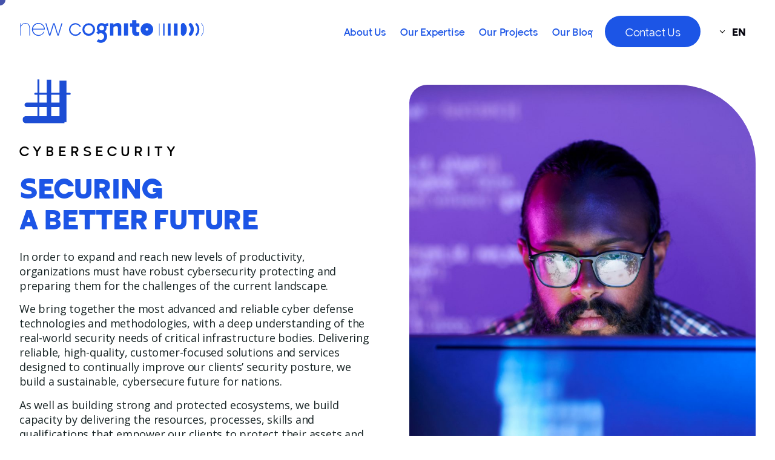

--- FILE ---
content_type: text/html; charset=UTF-8
request_url: https://newcognito.com/cybersecurity/
body_size: 14775
content:
<!doctype html>
<html lang="en-US">

<head><meta charset="UTF-8"><script>if(navigator.userAgent.match(/MSIE|Internet Explorer/i)||navigator.userAgent.match(/Trident\/7\..*?rv:11/i)){var href=document.location.href;if(!href.match(/[?&]nowprocket/)){if(href.indexOf("?")==-1){if(href.indexOf("#")==-1){document.location.href=href+"?nowprocket=1"}else{document.location.href=href.replace("#","?nowprocket=1#")}}else{if(href.indexOf("#")==-1){document.location.href=href+"&nowprocket=1"}else{document.location.href=href.replace("#","&nowprocket=1#")}}}}</script><script>class RocketLazyLoadScripts{constructor(){this.triggerEvents=["keydown","mousedown","mousemove","touchmove","touchstart","touchend","wheel"],this.userEventHandler=this._triggerListener.bind(this),this.touchStartHandler=this._onTouchStart.bind(this),this.touchMoveHandler=this._onTouchMove.bind(this),this.touchEndHandler=this._onTouchEnd.bind(this),this.clickHandler=this._onClick.bind(this),this.interceptedClicks=[],window.addEventListener("pageshow",(e=>{this.persisted=e.persisted})),window.addEventListener("DOMContentLoaded",(()=>{this._preconnect3rdParties()})),this.delayedScripts={normal:[],async:[],defer:[]},this.allJQueries=[]}_addUserInteractionListener(e){document.hidden?e._triggerListener():(this.triggerEvents.forEach((t=>window.addEventListener(t,e.userEventHandler,{passive:!0}))),window.addEventListener("touchstart",e.touchStartHandler,{passive:!0}),window.addEventListener("mousedown",e.touchStartHandler),document.addEventListener("visibilitychange",e.userEventHandler))}_removeUserInteractionListener(){this.triggerEvents.forEach((e=>window.removeEventListener(e,this.userEventHandler,{passive:!0}))),document.removeEventListener("visibilitychange",this.userEventHandler)}_onTouchStart(e){"HTML"!==e.target.tagName&&(window.addEventListener("touchend",this.touchEndHandler),window.addEventListener("mouseup",this.touchEndHandler),window.addEventListener("touchmove",this.touchMoveHandler,{passive:!0}),window.addEventListener("mousemove",this.touchMoveHandler),e.target.addEventListener("click",this.clickHandler),this._renameDOMAttribute(e.target,"onclick","rocket-onclick"))}_onTouchMove(e){window.removeEventListener("touchend",this.touchEndHandler),window.removeEventListener("mouseup",this.touchEndHandler),window.removeEventListener("touchmove",this.touchMoveHandler,{passive:!0}),window.removeEventListener("mousemove",this.touchMoveHandler),e.target.removeEventListener("click",this.clickHandler),this._renameDOMAttribute(e.target,"rocket-onclick","onclick")}_onTouchEnd(e){window.removeEventListener("touchend",this.touchEndHandler),window.removeEventListener("mouseup",this.touchEndHandler),window.removeEventListener("touchmove",this.touchMoveHandler,{passive:!0}),window.removeEventListener("mousemove",this.touchMoveHandler)}_onClick(e){e.target.removeEventListener("click",this.clickHandler),this._renameDOMAttribute(e.target,"rocket-onclick","onclick"),this.interceptedClicks.push(e),e.preventDefault(),e.stopPropagation(),e.stopImmediatePropagation()}_replayClicks(){window.removeEventListener("touchstart",this.touchStartHandler,{passive:!0}),window.removeEventListener("mousedown",this.touchStartHandler),this.interceptedClicks.forEach((e=>{e.target.dispatchEvent(new MouseEvent("click",{view:e.view,bubbles:!0,cancelable:!0}))}))}_renameDOMAttribute(e,t,n){e.hasAttribute&&e.hasAttribute(t)&&(event.target.setAttribute(n,event.target.getAttribute(t)),event.target.removeAttribute(t))}_triggerListener(){this._removeUserInteractionListener(this),"loading"===document.readyState?document.addEventListener("DOMContentLoaded",this._loadEverythingNow.bind(this)):this._loadEverythingNow()}_preconnect3rdParties(){let e=[];document.querySelectorAll("script[type=rocketlazyloadscript]").forEach((t=>{if(t.hasAttribute("src")){const n=new URL(t.src).origin;n!==location.origin&&e.push({src:n,crossOrigin:t.crossOrigin||"module"===t.getAttribute("data-rocket-type")})}})),e=[...new Map(e.map((e=>[JSON.stringify(e),e]))).values()],this._batchInjectResourceHints(e,"preconnect")}async _loadEverythingNow(){this.lastBreath=Date.now(),this._delayEventListeners(),this._delayJQueryReady(this),this._handleDocumentWrite(),this._registerAllDelayedScripts(),this._preloadAllScripts(),await this._loadScriptsFromList(this.delayedScripts.normal),await this._loadScriptsFromList(this.delayedScripts.defer),await this._loadScriptsFromList(this.delayedScripts.async);try{await this._triggerDOMContentLoaded(),await this._triggerWindowLoad()}catch(e){}window.dispatchEvent(new Event("rocket-allScriptsLoaded")),this._replayClicks()}_registerAllDelayedScripts(){document.querySelectorAll("script[type=rocketlazyloadscript]").forEach((e=>{e.hasAttribute("src")?e.hasAttribute("async")&&!1!==e.async?this.delayedScripts.async.push(e):e.hasAttribute("defer")&&!1!==e.defer||"module"===e.getAttribute("data-rocket-type")?this.delayedScripts.defer.push(e):this.delayedScripts.normal.push(e):this.delayedScripts.normal.push(e)}))}async _transformScript(e){return await this._littleBreath(),new Promise((t=>{const n=document.createElement("script");[...e.attributes].forEach((e=>{let t=e.nodeName;"type"!==t&&("data-rocket-type"===t&&(t="type"),n.setAttribute(t,e.nodeValue))})),e.hasAttribute("src")?(n.addEventListener("load",t),n.addEventListener("error",t)):(n.text=e.text,t());try{e.parentNode.replaceChild(n,e)}catch(e){t()}}))}async _loadScriptsFromList(e){const t=e.shift();return t?(await this._transformScript(t),this._loadScriptsFromList(e)):Promise.resolve()}_preloadAllScripts(){this._batchInjectResourceHints([...this.delayedScripts.normal,...this.delayedScripts.defer,...this.delayedScripts.async],"preload")}_batchInjectResourceHints(e,t){var n=document.createDocumentFragment();e.forEach((e=>{if(e.src){const i=document.createElement("link");i.href=e.src,i.rel=t,"preconnect"!==t&&(i.as="script"),e.getAttribute&&"module"===e.getAttribute("data-rocket-type")&&(i.crossOrigin=!0),e.crossOrigin&&(i.crossOrigin=e.crossOrigin),n.appendChild(i)}})),document.head.appendChild(n)}_delayEventListeners(){let e={};function t(t,n){!function(t){function n(n){return e[t].eventsToRewrite.indexOf(n)>=0?"rocket-"+n:n}e[t]||(e[t]={originalFunctions:{add:t.addEventListener,remove:t.removeEventListener},eventsToRewrite:[]},t.addEventListener=function(){arguments[0]=n(arguments[0]),e[t].originalFunctions.add.apply(t,arguments)},t.removeEventListener=function(){arguments[0]=n(arguments[0]),e[t].originalFunctions.remove.apply(t,arguments)})}(t),e[t].eventsToRewrite.push(n)}function n(e,t){let n=e[t];Object.defineProperty(e,t,{get:()=>n||function(){},set(i){e["rocket"+t]=n=i}})}t(document,"DOMContentLoaded"),t(window,"DOMContentLoaded"),t(window,"load"),t(window,"pageshow"),t(document,"readystatechange"),n(document,"onreadystatechange"),n(window,"onload"),n(window,"onpageshow")}_delayJQueryReady(e){let t=window.jQuery;Object.defineProperty(window,"jQuery",{get:()=>t,set(n){if(n&&n.fn&&!e.allJQueries.includes(n)){n.fn.ready=n.fn.init.prototype.ready=function(t){e.domReadyFired?t.bind(document)(n):document.addEventListener("rocket-DOMContentLoaded",(()=>t.bind(document)(n)))};const t=n.fn.on;n.fn.on=n.fn.init.prototype.on=function(){if(this[0]===window){function e(e){return e.split(" ").map((e=>"load"===e||0===e.indexOf("load.")?"rocket-jquery-load":e)).join(" ")}"string"==typeof arguments[0]||arguments[0]instanceof String?arguments[0]=e(arguments[0]):"object"==typeof arguments[0]&&Object.keys(arguments[0]).forEach((t=>{delete Object.assign(arguments[0],{[e(t)]:arguments[0][t]})[t]}))}return t.apply(this,arguments),this},e.allJQueries.push(n)}t=n}})}async _triggerDOMContentLoaded(){this.domReadyFired=!0,await this._littleBreath(),document.dispatchEvent(new Event("rocket-DOMContentLoaded")),await this._littleBreath(),window.dispatchEvent(new Event("rocket-DOMContentLoaded")),await this._littleBreath(),document.dispatchEvent(new Event("rocket-readystatechange")),await this._littleBreath(),document.rocketonreadystatechange&&document.rocketonreadystatechange()}async _triggerWindowLoad(){await this._littleBreath(),window.dispatchEvent(new Event("rocket-load")),await this._littleBreath(),window.rocketonload&&window.rocketonload(),await this._littleBreath(),this.allJQueries.forEach((e=>e(window).trigger("rocket-jquery-load"))),await this._littleBreath();const e=new Event("rocket-pageshow");e.persisted=this.persisted,window.dispatchEvent(e),await this._littleBreath(),window.rocketonpageshow&&window.rocketonpageshow({persisted:this.persisted})}_handleDocumentWrite(){const e=new Map;document.write=document.writeln=function(t){const n=document.currentScript,i=document.createRange(),r=n.parentElement;let o=e.get(n);void 0===o&&(o=n.nextSibling,e.set(n,o));const s=document.createDocumentFragment();i.setStart(s,0),s.appendChild(i.createContextualFragment(t)),r.insertBefore(s,o)}}async _littleBreath(){Date.now()-this.lastBreath>45&&(await this._requestAnimFrame(),this.lastBreath=Date.now())}async _requestAnimFrame(){return document.hidden?new Promise((e=>setTimeout(e))):new Promise((e=>requestAnimationFrame(e)))}static run(){const e=new RocketLazyLoadScripts;e._addUserInteractionListener(e)}}RocketLazyLoadScripts.run();</script>
    
    <meta name="viewport" content="width=device-width, initial-scale=1">
    <link rel="profile" href="https://gmpg.org/xfn/11">
    <link rel="preconnect" href="https://fonts.googleapis.com">
    <link rel="preconnect" href="https://fonts.gstatic.com" crossorigin>
    
	<meta name='robots' content='index, follow, max-image-preview:large, max-snippet:-1, max-video-preview:-1' />
<link rel="alternate" hreflang="en" href="https://newcognito.com/cybersecurity/" />
<link rel="alternate" hreflang="fr" href="https://newcognito.com/fr/cybersecurity/" />
<link rel="alternate" hreflang="pt-pt" href="https://newcognito.com/pt-pt/cybersecurity/" />
<link rel="alternate" hreflang="x-default" href="https://newcognito.com/cybersecurity/" />

	<!-- This site is optimized with the Yoast SEO plugin v19.1 - https://yoast.com/wordpress/plugins/seo/ -->
	<title>Robust solutions and services for Cybersecurity challenges &ndash; New Cognito</title><link rel="preload" as="style" href="https://fonts.googleapis.com/css2?family=Open+Sans:wght@300;400;500;700&#038;display=swap" /><link rel="stylesheet" href="https://fonts.googleapis.com/css2?family=Open+Sans:wght@300;400;500;700&#038;display=swap" media="print" onload="this.media='all'" /><noscript><link rel="stylesheet" href="https://fonts.googleapis.com/css2?family=Open+Sans:wght@300;400;500;700&#038;display=swap" /></noscript>
	<meta name="description" content="Tackling the critical issue of cybersecurity head-on, we provide comprehensive, custom-made solutions to organizations" />
	<link rel="canonical" href="https://newcognito.com/cybersecurity/" />
	<meta property="og:locale" content="en_US" />
	<meta property="og:type" content="article" />
	<meta property="og:title" content="Robust solutions and services for Cybersecurity challenges &ndash; New Cognito" />
	<meta property="og:description" content="Tackling the critical issue of cybersecurity head-on, we provide comprehensive, custom-made solutions to organizations" />
	<meta property="og:url" content="https://newcognito.com/cybersecurity/" />
	<meta property="og:site_name" content="New Cognito" />
	<meta property="article:modified_time" content="2024-05-16T11:14:48+00:00" />
	<meta name="twitter:card" content="summary_large_image" />
	<script type="application/ld+json" class="yoast-schema-graph">{"@context":"https://schema.org","@graph":[{"@type":"WebSite","@id":"https://newcognito.com/#website","url":"https://newcognito.com/","name":"New Cognito","description":"The Best At Making It Better","potentialAction":[{"@type":"SearchAction","target":{"@type":"EntryPoint","urlTemplate":"https://newcognito.com/?s={search_term_string}"},"query-input":"required name=search_term_string"}],"inLanguage":"en-US"},{"@type":"WebPage","@id":"https://newcognito.com/cybersecurity/#webpage","url":"https://newcognito.com/cybersecurity/","name":"Robust solutions and services for Cybersecurity challenges &ndash; New Cognito","isPartOf":{"@id":"https://newcognito.com/#website"},"datePublished":"2022-03-20T13:58:50+00:00","dateModified":"2024-05-16T11:14:48+00:00","description":"Tackling the critical issue of cybersecurity head-on, we provide comprehensive, custom-made solutions to organizations","breadcrumb":{"@id":"https://newcognito.com/cybersecurity/#breadcrumb"},"inLanguage":"en-US","potentialAction":[{"@type":"ReadAction","target":["https://newcognito.com/cybersecurity/"]}]},{"@type":"BreadcrumbList","@id":"https://newcognito.com/cybersecurity/#breadcrumb","itemListElement":[{"@type":"ListItem","position":1,"name":"Home","item":"https://newcognito.com/"},{"@type":"ListItem","position":2,"name":"Cybersecurity"}]}]}</script>
	<!-- / Yoast SEO plugin. -->


<link href='https://fonts.gstatic.com' crossorigin rel='preconnect' />
<link rel="alternate" type="application/rss+xml" title="New Cognito &raquo; Feed" href="https://newcognito.com/feed/" />
<link rel="alternate" type="application/rss+xml" title="New Cognito &raquo; Comments Feed" href="https://newcognito.com/comments/feed/" />
<link rel='stylesheet' id='wp-block-library-css'  href='https://newcognito.com/wp-includes/css/dist/block-library/style.min.css?ver=35a27364a3956c9b042d7b18809657d5' media='all' />
<style id='global-styles-inline-css'>
body{--wp--preset--color--black: #000000;--wp--preset--color--cyan-bluish-gray: #abb8c3;--wp--preset--color--white: #ffffff;--wp--preset--color--pale-pink: #f78da7;--wp--preset--color--vivid-red: #cf2e2e;--wp--preset--color--luminous-vivid-orange: #ff6900;--wp--preset--color--luminous-vivid-amber: #fcb900;--wp--preset--color--light-green-cyan: #7bdcb5;--wp--preset--color--vivid-green-cyan: #00d084;--wp--preset--color--pale-cyan-blue: #8ed1fc;--wp--preset--color--vivid-cyan-blue: #0693e3;--wp--preset--color--vivid-purple: #9b51e0;--wp--preset--gradient--vivid-cyan-blue-to-vivid-purple: linear-gradient(135deg,rgba(6,147,227,1) 0%,rgb(155,81,224) 100%);--wp--preset--gradient--light-green-cyan-to-vivid-green-cyan: linear-gradient(135deg,rgb(122,220,180) 0%,rgb(0,208,130) 100%);--wp--preset--gradient--luminous-vivid-amber-to-luminous-vivid-orange: linear-gradient(135deg,rgba(252,185,0,1) 0%,rgba(255,105,0,1) 100%);--wp--preset--gradient--luminous-vivid-orange-to-vivid-red: linear-gradient(135deg,rgba(255,105,0,1) 0%,rgb(207,46,46) 100%);--wp--preset--gradient--very-light-gray-to-cyan-bluish-gray: linear-gradient(135deg,rgb(238,238,238) 0%,rgb(169,184,195) 100%);--wp--preset--gradient--cool-to-warm-spectrum: linear-gradient(135deg,rgb(74,234,220) 0%,rgb(151,120,209) 20%,rgb(207,42,186) 40%,rgb(238,44,130) 60%,rgb(251,105,98) 80%,rgb(254,248,76) 100%);--wp--preset--gradient--blush-light-purple: linear-gradient(135deg,rgb(255,206,236) 0%,rgb(152,150,240) 100%);--wp--preset--gradient--blush-bordeaux: linear-gradient(135deg,rgb(254,205,165) 0%,rgb(254,45,45) 50%,rgb(107,0,62) 100%);--wp--preset--gradient--luminous-dusk: linear-gradient(135deg,rgb(255,203,112) 0%,rgb(199,81,192) 50%,rgb(65,88,208) 100%);--wp--preset--gradient--pale-ocean: linear-gradient(135deg,rgb(255,245,203) 0%,rgb(182,227,212) 50%,rgb(51,167,181) 100%);--wp--preset--gradient--electric-grass: linear-gradient(135deg,rgb(202,248,128) 0%,rgb(113,206,126) 100%);--wp--preset--gradient--midnight: linear-gradient(135deg,rgb(2,3,129) 0%,rgb(40,116,252) 100%);--wp--preset--duotone--dark-grayscale: url('#wp-duotone-dark-grayscale');--wp--preset--duotone--grayscale: url('#wp-duotone-grayscale');--wp--preset--duotone--purple-yellow: url('#wp-duotone-purple-yellow');--wp--preset--duotone--blue-red: url('#wp-duotone-blue-red');--wp--preset--duotone--midnight: url('#wp-duotone-midnight');--wp--preset--duotone--magenta-yellow: url('#wp-duotone-magenta-yellow');--wp--preset--duotone--purple-green: url('#wp-duotone-purple-green');--wp--preset--duotone--blue-orange: url('#wp-duotone-blue-orange');--wp--preset--font-size--small: 13px;--wp--preset--font-size--medium: 20px;--wp--preset--font-size--large: 36px;--wp--preset--font-size--x-large: 42px;}.has-black-color{color: var(--wp--preset--color--black) !important;}.has-cyan-bluish-gray-color{color: var(--wp--preset--color--cyan-bluish-gray) !important;}.has-white-color{color: var(--wp--preset--color--white) !important;}.has-pale-pink-color{color: var(--wp--preset--color--pale-pink) !important;}.has-vivid-red-color{color: var(--wp--preset--color--vivid-red) !important;}.has-luminous-vivid-orange-color{color: var(--wp--preset--color--luminous-vivid-orange) !important;}.has-luminous-vivid-amber-color{color: var(--wp--preset--color--luminous-vivid-amber) !important;}.has-light-green-cyan-color{color: var(--wp--preset--color--light-green-cyan) !important;}.has-vivid-green-cyan-color{color: var(--wp--preset--color--vivid-green-cyan) !important;}.has-pale-cyan-blue-color{color: var(--wp--preset--color--pale-cyan-blue) !important;}.has-vivid-cyan-blue-color{color: var(--wp--preset--color--vivid-cyan-blue) !important;}.has-vivid-purple-color{color: var(--wp--preset--color--vivid-purple) !important;}.has-black-background-color{background-color: var(--wp--preset--color--black) !important;}.has-cyan-bluish-gray-background-color{background-color: var(--wp--preset--color--cyan-bluish-gray) !important;}.has-white-background-color{background-color: var(--wp--preset--color--white) !important;}.has-pale-pink-background-color{background-color: var(--wp--preset--color--pale-pink) !important;}.has-vivid-red-background-color{background-color: var(--wp--preset--color--vivid-red) !important;}.has-luminous-vivid-orange-background-color{background-color: var(--wp--preset--color--luminous-vivid-orange) !important;}.has-luminous-vivid-amber-background-color{background-color: var(--wp--preset--color--luminous-vivid-amber) !important;}.has-light-green-cyan-background-color{background-color: var(--wp--preset--color--light-green-cyan) !important;}.has-vivid-green-cyan-background-color{background-color: var(--wp--preset--color--vivid-green-cyan) !important;}.has-pale-cyan-blue-background-color{background-color: var(--wp--preset--color--pale-cyan-blue) !important;}.has-vivid-cyan-blue-background-color{background-color: var(--wp--preset--color--vivid-cyan-blue) !important;}.has-vivid-purple-background-color{background-color: var(--wp--preset--color--vivid-purple) !important;}.has-black-border-color{border-color: var(--wp--preset--color--black) !important;}.has-cyan-bluish-gray-border-color{border-color: var(--wp--preset--color--cyan-bluish-gray) !important;}.has-white-border-color{border-color: var(--wp--preset--color--white) !important;}.has-pale-pink-border-color{border-color: var(--wp--preset--color--pale-pink) !important;}.has-vivid-red-border-color{border-color: var(--wp--preset--color--vivid-red) !important;}.has-luminous-vivid-orange-border-color{border-color: var(--wp--preset--color--luminous-vivid-orange) !important;}.has-luminous-vivid-amber-border-color{border-color: var(--wp--preset--color--luminous-vivid-amber) !important;}.has-light-green-cyan-border-color{border-color: var(--wp--preset--color--light-green-cyan) !important;}.has-vivid-green-cyan-border-color{border-color: var(--wp--preset--color--vivid-green-cyan) !important;}.has-pale-cyan-blue-border-color{border-color: var(--wp--preset--color--pale-cyan-blue) !important;}.has-vivid-cyan-blue-border-color{border-color: var(--wp--preset--color--vivid-cyan-blue) !important;}.has-vivid-purple-border-color{border-color: var(--wp--preset--color--vivid-purple) !important;}.has-vivid-cyan-blue-to-vivid-purple-gradient-background{background: var(--wp--preset--gradient--vivid-cyan-blue-to-vivid-purple) !important;}.has-light-green-cyan-to-vivid-green-cyan-gradient-background{background: var(--wp--preset--gradient--light-green-cyan-to-vivid-green-cyan) !important;}.has-luminous-vivid-amber-to-luminous-vivid-orange-gradient-background{background: var(--wp--preset--gradient--luminous-vivid-amber-to-luminous-vivid-orange) !important;}.has-luminous-vivid-orange-to-vivid-red-gradient-background{background: var(--wp--preset--gradient--luminous-vivid-orange-to-vivid-red) !important;}.has-very-light-gray-to-cyan-bluish-gray-gradient-background{background: var(--wp--preset--gradient--very-light-gray-to-cyan-bluish-gray) !important;}.has-cool-to-warm-spectrum-gradient-background{background: var(--wp--preset--gradient--cool-to-warm-spectrum) !important;}.has-blush-light-purple-gradient-background{background: var(--wp--preset--gradient--blush-light-purple) !important;}.has-blush-bordeaux-gradient-background{background: var(--wp--preset--gradient--blush-bordeaux) !important;}.has-luminous-dusk-gradient-background{background: var(--wp--preset--gradient--luminous-dusk) !important;}.has-pale-ocean-gradient-background{background: var(--wp--preset--gradient--pale-ocean) !important;}.has-electric-grass-gradient-background{background: var(--wp--preset--gradient--electric-grass) !important;}.has-midnight-gradient-background{background: var(--wp--preset--gradient--midnight) !important;}.has-small-font-size{font-size: var(--wp--preset--font-size--small) !important;}.has-medium-font-size{font-size: var(--wp--preset--font-size--medium) !important;}.has-large-font-size{font-size: var(--wp--preset--font-size--large) !important;}.has-x-large-font-size{font-size: var(--wp--preset--font-size--x-large) !important;}
</style>
<link rel='stylesheet' id='contact-form-7-css'  href='https://newcognito.com/wp-content/plugins/contact-form-7/includes/css/styles.css?ver=5.5.6.1' media='all' />
<link rel='stylesheet' id='wpml-menu-item-0-css'  href='//newcognito.com/wp-content/plugins/sitepress-multilingual-cms/templates/language-switchers/menu-item/style.min.css?ver=1' media='all' />
<style id='wpml-menu-item-0-inline-css'>
.wpml-ls-slot-3.wpml-ls-current-language, .wpml-ls-slot-3.wpml-ls-current-language a, .wpml-ls-slot-3.wpml-ls-current-language a:visited{color:#00000a;}
</style>
<link rel='stylesheet' id='newcognito-style-css'  href='https://newcognito.com/wp-content/themes/newcognito/style.css?ver=1.0.9' media='all' />
<script src='https://newcognito.com/wp-includes/js/jquery/jquery.min.js?ver=3.6.0' id='jquery-core-js' defer></script>
<script type="rocketlazyloadscript" src='https://newcognito.com/wp-includes/js/jquery/jquery-migrate.min.js?ver=3.3.2' id='jquery-migrate-js' defer></script>
<script id='wpml-cookie-js-extra'>
var wpml_cookies = {"wp-wpml_current_language":{"value":"en","expires":1,"path":"\/"}};
var wpml_cookies = {"wp-wpml_current_language":{"value":"en","expires":1,"path":"\/"}};
</script>
<script type="rocketlazyloadscript" src='https://newcognito.com/wp-content/plugins/sitepress-multilingual-cms/res/js/cookies/language-cookie.js?ver=4.5.8' id='wpml-cookie-js' defer></script>
<script src='https://newcognito.com/wp-content/themes/newcognito/js/main.js?ver=1.0.9' id='newcognito-main-script-js' defer></script>
<link rel="https://api.w.org/" href="https://newcognito.com/wp-json/" /><link rel="alternate" type="application/json" href="https://newcognito.com/wp-json/wp/v2/pages/35" /><link rel="EditURI" type="application/rsd+xml" title="RSD" href="https://newcognito.com/xmlrpc.php?rsd" />
<link rel="wlwmanifest" type="application/wlwmanifest+xml" href="https://newcognito.com/wp-includes/wlwmanifest.xml" /> 

<link rel='shortlink' href='https://newcognito.com/?p=35' />
<link rel="alternate" type="application/json+oembed" href="https://newcognito.com/wp-json/oembed/1.0/embed?url=https%3A%2F%2Fnewcognito.com%2Fcybersecurity%2F" />
<link rel="alternate" type="text/xml+oembed" href="https://newcognito.com/wp-json/oembed/1.0/embed?url=https%3A%2F%2Fnewcognito.com%2Fcybersecurity%2F&#038;format=xml" />
<meta name="generator" content="WPML ver:4.5.8 stt:1,4,41;" />

<link rel="preload" as="font" href="https://newcognito.com/wp-content/themes/newcognito/fonts/EzerLoft-Bold.woff2" crossorigin>
<link rel="preload" as="font" href="https://newcognito.com/wp-content/themes/newcognito/fonts/EzerLoft-Regular.woff2" crossorigin>
<link rel="preload" as="font" href="https://newcognito.com/wp-content/themes/newcognito/fonts/EzerLoft-Light.woff2" crossorigin>
<link rel="preload" as="font" href="https://newcognito.com/wp-content/themes/newcognito/fonts/EzerLoft-Black.woff2" crossorigin><link rel="icon" href="https://newcognito.com/wp-content/uploads/2022/06/newcognito-favicon.svg" sizes="32x32" />
<link rel="icon" href="https://newcognito.com/wp-content/uploads/2022/06/newcognito-favicon.svg" sizes="192x192" />
<link rel="apple-touch-icon" href="https://newcognito.com/wp-content/uploads/2022/06/newcognito-favicon.svg" />
<meta name="msapplication-TileImage" content="https://newcognito.com/wp-content/uploads/2022/06/newcognito-favicon.svg" />
<noscript><style id="rocket-lazyload-nojs-css">.rll-youtube-player, [data-lazy-src]{display:none !important;}</style></noscript>	<link href="https://newcognito.com/wp-content/themes/newcognito/quatro.css" rel="stylesheet">
    <script type="rocketlazyloadscript">
        document.documentElement.classList.add('js');
        window.fixVh = function () {
            let vh = window.innerHeight * 0.01;
            document.documentElement.style.setProperty('--vh', vh + 'px');
        };
        window.fixVh();
    </script>
    <!-- Google Tag Manager -->
	<script type="rocketlazyloadscript">(function(w,d,s,l,i){w[l]=w[l]||[];w[l].push({'gtm.start':
	new Date().getTime(),event:'gtm.js'});var f=d.getElementsByTagName(s)[0],
	j=d.createElement(s),dl=l!='dataLayer'?'&l='+l:'';j.async=true;j.src=
	'https://www.googletagmanager.com/gtm.js?id='+i+dl;f.parentNode.insertBefore(j,f);
	})(window,document,'script','dataLayer','GTM-PRBB7Z8');</script>
	<!-- End Google Tag Manager -->
</head>

<body class="page-template page-template-flexible page-template-flexible-php page page-id-35 wp-embed-responsive">
	<!-- Google Tag Manager (noscript) -->
	<noscript><iframe src="https://www.googletagmanager.com/ns.html?id=GTM-PRBB7Z8"
	height="0" width="0" style="display:none;visibility:hidden"></iframe></noscript>
	<!-- End Google Tag Manager (noscript) -->
<svg xmlns="http://www.w3.org/2000/svg" viewBox="0 0 0 0" width="0" height="0" focusable="false" role="none" style="visibility: hidden; position: absolute; left: -9999px; overflow: hidden;" ><defs><filter id="wp-duotone-dark-grayscale"><feColorMatrix color-interpolation-filters="sRGB" type="matrix" values=" .299 .587 .114 0 0 .299 .587 .114 0 0 .299 .587 .114 0 0 .299 .587 .114 0 0 " /><feComponentTransfer color-interpolation-filters="sRGB" ><feFuncR type="table" tableValues="0 0.49803921568627" /><feFuncG type="table" tableValues="0 0.49803921568627" /><feFuncB type="table" tableValues="0 0.49803921568627" /><feFuncA type="table" tableValues="1 1" /></feComponentTransfer><feComposite in2="SourceGraphic" operator="in" /></filter></defs></svg><svg xmlns="http://www.w3.org/2000/svg" viewBox="0 0 0 0" width="0" height="0" focusable="false" role="none" style="visibility: hidden; position: absolute; left: -9999px; overflow: hidden;" ><defs><filter id="wp-duotone-grayscale"><feColorMatrix color-interpolation-filters="sRGB" type="matrix" values=" .299 .587 .114 0 0 .299 .587 .114 0 0 .299 .587 .114 0 0 .299 .587 .114 0 0 " /><feComponentTransfer color-interpolation-filters="sRGB" ><feFuncR type="table" tableValues="0 1" /><feFuncG type="table" tableValues="0 1" /><feFuncB type="table" tableValues="0 1" /><feFuncA type="table" tableValues="1 1" /></feComponentTransfer><feComposite in2="SourceGraphic" operator="in" /></filter></defs></svg><svg xmlns="http://www.w3.org/2000/svg" viewBox="0 0 0 0" width="0" height="0" focusable="false" role="none" style="visibility: hidden; position: absolute; left: -9999px; overflow: hidden;" ><defs><filter id="wp-duotone-purple-yellow"><feColorMatrix color-interpolation-filters="sRGB" type="matrix" values=" .299 .587 .114 0 0 .299 .587 .114 0 0 .299 .587 .114 0 0 .299 .587 .114 0 0 " /><feComponentTransfer color-interpolation-filters="sRGB" ><feFuncR type="table" tableValues="0.54901960784314 0.98823529411765" /><feFuncG type="table" tableValues="0 1" /><feFuncB type="table" tableValues="0.71764705882353 0.25490196078431" /><feFuncA type="table" tableValues="1 1" /></feComponentTransfer><feComposite in2="SourceGraphic" operator="in" /></filter></defs></svg><svg xmlns="http://www.w3.org/2000/svg" viewBox="0 0 0 0" width="0" height="0" focusable="false" role="none" style="visibility: hidden; position: absolute; left: -9999px; overflow: hidden;" ><defs><filter id="wp-duotone-blue-red"><feColorMatrix color-interpolation-filters="sRGB" type="matrix" values=" .299 .587 .114 0 0 .299 .587 .114 0 0 .299 .587 .114 0 0 .299 .587 .114 0 0 " /><feComponentTransfer color-interpolation-filters="sRGB" ><feFuncR type="table" tableValues="0 1" /><feFuncG type="table" tableValues="0 0.27843137254902" /><feFuncB type="table" tableValues="0.5921568627451 0.27843137254902" /><feFuncA type="table" tableValues="1 1" /></feComponentTransfer><feComposite in2="SourceGraphic" operator="in" /></filter></defs></svg><svg xmlns="http://www.w3.org/2000/svg" viewBox="0 0 0 0" width="0" height="0" focusable="false" role="none" style="visibility: hidden; position: absolute; left: -9999px; overflow: hidden;" ><defs><filter id="wp-duotone-midnight"><feColorMatrix color-interpolation-filters="sRGB" type="matrix" values=" .299 .587 .114 0 0 .299 .587 .114 0 0 .299 .587 .114 0 0 .299 .587 .114 0 0 " /><feComponentTransfer color-interpolation-filters="sRGB" ><feFuncR type="table" tableValues="0 0" /><feFuncG type="table" tableValues="0 0.64705882352941" /><feFuncB type="table" tableValues="0 1" /><feFuncA type="table" tableValues="1 1" /></feComponentTransfer><feComposite in2="SourceGraphic" operator="in" /></filter></defs></svg><svg xmlns="http://www.w3.org/2000/svg" viewBox="0 0 0 0" width="0" height="0" focusable="false" role="none" style="visibility: hidden; position: absolute; left: -9999px; overflow: hidden;" ><defs><filter id="wp-duotone-magenta-yellow"><feColorMatrix color-interpolation-filters="sRGB" type="matrix" values=" .299 .587 .114 0 0 .299 .587 .114 0 0 .299 .587 .114 0 0 .299 .587 .114 0 0 " /><feComponentTransfer color-interpolation-filters="sRGB" ><feFuncR type="table" tableValues="0.78039215686275 1" /><feFuncG type="table" tableValues="0 0.94901960784314" /><feFuncB type="table" tableValues="0.35294117647059 0.47058823529412" /><feFuncA type="table" tableValues="1 1" /></feComponentTransfer><feComposite in2="SourceGraphic" operator="in" /></filter></defs></svg><svg xmlns="http://www.w3.org/2000/svg" viewBox="0 0 0 0" width="0" height="0" focusable="false" role="none" style="visibility: hidden; position: absolute; left: -9999px; overflow: hidden;" ><defs><filter id="wp-duotone-purple-green"><feColorMatrix color-interpolation-filters="sRGB" type="matrix" values=" .299 .587 .114 0 0 .299 .587 .114 0 0 .299 .587 .114 0 0 .299 .587 .114 0 0 " /><feComponentTransfer color-interpolation-filters="sRGB" ><feFuncR type="table" tableValues="0.65098039215686 0.40392156862745" /><feFuncG type="table" tableValues="0 1" /><feFuncB type="table" tableValues="0.44705882352941 0.4" /><feFuncA type="table" tableValues="1 1" /></feComponentTransfer><feComposite in2="SourceGraphic" operator="in" /></filter></defs></svg><svg xmlns="http://www.w3.org/2000/svg" viewBox="0 0 0 0" width="0" height="0" focusable="false" role="none" style="visibility: hidden; position: absolute; left: -9999px; overflow: hidden;" ><defs><filter id="wp-duotone-blue-orange"><feColorMatrix color-interpolation-filters="sRGB" type="matrix" values=" .299 .587 .114 0 0 .299 .587 .114 0 0 .299 .587 .114 0 0 .299 .587 .114 0 0 " /><feComponentTransfer color-interpolation-filters="sRGB" ><feFuncR type="table" tableValues="0.098039215686275 1" /><feFuncG type="table" tableValues="0 0.66274509803922" /><feFuncB type="table" tableValues="0.84705882352941 0.41960784313725" /><feFuncA type="table" tableValues="1 1" /></feComponentTransfer><feComposite in2="SourceGraphic" operator="in" /></filter></defs></svg><div class="root">
    <div class="wrapper">
        <a class="skip-link screen-reader-text" href="#primary">Skip to content</a>

        <header class="header">
            <div class="header__inner">
                <div class="header__content center">
                    <a href="https://newcognito.com/" class="header__logo"></a>
                    <div class="header__tagline">The Best At Making It Better</div>
                    <a class="menu-btn"><span></span></a>
                    <nav class="main-nav">
                        <div class="main-nav__inner">
							<ul id="menu-header-menu" class="main-nav__menu"><li id="menu-item-31" class="menu-item menu-item-type-custom menu-item-object-custom menu-item-has-children first menu-item-31"><a href="#">About Us</a>
<ul class="sub-menu">
	<li id="menu-item-24" class="menu-item menu-item-type-post_type menu-item-object-page menu-item-24"><a href="https://newcognito.com/about/">About New Cognito</a></li>
	<li id="menu-item-23" class="menu-item menu-item-type-post_type menu-item-object-page menu-item-23"><a href="https://newcognito.com/?page_id=20">About Mitrelli</a></li>
</ul>
</li>
<li id="menu-item-37" class="menu-item menu-item-type-custom menu-item-object-custom current-menu-ancestor current-menu-parent menu-item-has-children menu-item-37"><a href="#">Our Expertise</a>
<ul class="sub-menu">
	<li id="menu-item-25" class="menu-item menu-item-type-post_type menu-item-object-page menu-item-25"><a href="https://newcognito.com/ict-infrastructure/">ICT Infrastructure</a></li>
	<li id="menu-item-39" class="menu-item menu-item-type-post_type menu-item-object-page menu-item-39"><a href="https://newcognito.com/it-solutions/">IT Solutions</a></li>
	<li id="menu-item-38" class="menu-item menu-item-type-post_type menu-item-object-page current-menu-item page_item page-item-35 current_page_item menu-item-38"><a href="https://newcognito.com/cybersecurity/" aria-current="page">Cybersecurity</a></li>
</ul>
</li>
<li id="menu-item-26" class="menu-item menu-item-type-post_type menu-item-object-page menu-item-26"><a href="https://newcognito.com/our-projects/">Our Projects</a></li>
<li id="menu-item-22" class="menu-item menu-item-type-post_type menu-item-object-page menu-item-22"><a href="https://newcognito.com/blog/">Our Blog</a></li>
<li id="menu-item-30" class="main-nav__btn menu-item menu-item-type-post_type menu-item-object-page menu-item-30"><a href="https://newcognito.com/contact-us/">Contact Us</a></li>
<li id="menu-item-wpml-ls-3-en" class="menu-item wpml-ls-slot-3 wpml-ls-item wpml-ls-item-en wpml-ls-current-language wpml-ls-menu-item wpml-ls-first-item menu-item-type-wpml_ls_menu_item menu-item-object-wpml_ls_menu_item menu-item-has-children menu-item-wpml-ls-3-en"><a title="EN" href="https://newcognito.com/cybersecurity/"><span class="wpml-ls-native" lang="en">EN</span></a>
<ul class="sub-menu">
	<li id="menu-item-wpml-ls-3-fr" class="menu-item wpml-ls-slot-3 wpml-ls-item wpml-ls-item-fr wpml-ls-menu-item menu-item-type-wpml_ls_menu_item menu-item-object-wpml_ls_menu_item menu-item-wpml-ls-3-fr"><a title="FR" href="https://newcognito.com/fr/cybersecurity/"><span class="wpml-ls-native" lang="fr">FR</span></a></li>
	<li id="menu-item-wpml-ls-3-pt-pt" class="menu-item wpml-ls-slot-3 wpml-ls-item wpml-ls-item-pt-pt wpml-ls-menu-item wpml-ls-last-item menu-item-type-wpml_ls_menu_item menu-item-object-wpml_ls_menu_item last menu-item-wpml-ls-3-pt-pt"><a title="PT" href="https://newcognito.com/pt-pt/cybersecurity/"><span class="wpml-ls-native" lang="pt-pt">PT</span></a></li>
</ul>
</li>
</ul>                            <!--
                            <div class="lang-switch">
                                <div class="lang-switch__inner">
                                    <div class="lang-switch__current">EN</div>
                                    <ul class="lang-switch__drop">
                                        <li><a href="#">EN</a></li>
                                        <li><a href="#">FR</a></li>
                                        <li><a href="#">PT</a></li>
                                    </ul>
                                </div>
                            </div>
                            -->
                        </div>
                    </nav>
                </div>
            </div>
        </header>
	<main id="primary" class="main">
		
<div class="head-block">
    <div class="center">
        <div class="head-block__inner">
			                <div class="head-block__img-wrapper" data-sal="slide-up">
					                        <div class="head-block__img hide-laptop-up">
							<img width="1024" height="469" src="data:image/svg+xml,%3Csvg%20xmlns='http://www.w3.org/2000/svg'%20viewBox='0%200%201024%20469'%3E%3C/svg%3E" class="attachment-large size-large" alt="Cybersecurity" data-lazy-srcset="https://newcognito.com/wp-content/uploads/2022/04/info-block-img-03-1024x469.jpg 1024w, https://newcognito.com/wp-content/uploads/2022/04/info-block-img-03-300x138.jpg 300w, https://newcognito.com/wp-content/uploads/2022/04/info-block-img-03-768x352.jpg 768w, https://newcognito.com/wp-content/uploads/2022/04/info-block-img-03.jpg 1440w" data-lazy-sizes="(max-width: 1024px) 100vw, 1024px" data-lazy-src="https://newcognito.com/wp-content/uploads/2022/04/info-block-img-03-1024x469.jpg" /><noscript><img width="1024" height="469" src="https://newcognito.com/wp-content/uploads/2022/04/info-block-img-03-1024x469.jpg" class="attachment-large size-large" alt="Cybersecurity" srcset="https://newcognito.com/wp-content/uploads/2022/04/info-block-img-03-1024x469.jpg 1024w, https://newcognito.com/wp-content/uploads/2022/04/info-block-img-03-300x138.jpg 300w, https://newcognito.com/wp-content/uploads/2022/04/info-block-img-03-768x352.jpg 768w, https://newcognito.com/wp-content/uploads/2022/04/info-block-img-03.jpg 1440w" sizes="(max-width: 1024px) 100vw, 1024px" /></noscript>                        </div>
										                        <div class="head-block__img hide-tablet-down">
							<img width="1024" height="935" src="data:image/svg+xml,%3Csvg%20xmlns='http://www.w3.org/2000/svg'%20viewBox='0%200%201024%20935'%3E%3C/svg%3E" class="attachment-large size-large" alt="" data-lazy-srcset="https://newcognito.com/wp-content/uploads/2022/04/info-block-img-04-1024x935.jpg 1024w, https://newcognito.com/wp-content/uploads/2022/04/info-block-img-04-300x274.jpg 300w, https://newcognito.com/wp-content/uploads/2022/04/info-block-img-04-768x701.jpg 768w, https://newcognito.com/wp-content/uploads/2022/04/info-block-img-04.jpg 1360w" data-lazy-sizes="(max-width: 1024px) 100vw, 1024px" data-lazy-src="https://newcognito.com/wp-content/uploads/2022/04/info-block-img-04-1024x935.jpg" /><noscript><img width="1024" height="935" src="https://newcognito.com/wp-content/uploads/2022/04/info-block-img-04-1024x935.jpg" class="attachment-large size-large" alt="" srcset="https://newcognito.com/wp-content/uploads/2022/04/info-block-img-04-1024x935.jpg 1024w, https://newcognito.com/wp-content/uploads/2022/04/info-block-img-04-300x274.jpg 300w, https://newcognito.com/wp-content/uploads/2022/04/info-block-img-04-768x701.jpg 768w, https://newcognito.com/wp-content/uploads/2022/04/info-block-img-04.jpg 1360w" sizes="(max-width: 1024px) 100vw, 1024px" /></noscript>                        </div>
					                    <div class="head-block__mobile-icon">
                                                                                    <div class="head-block__animation lottie" data-url="https://newcognito.com/wp-content/uploads/2022/05/Icon_Cyber.json"></div>
                                                                        </div>
                </div>
			            <div class="head-block__content" data-sal="slide-up">
                <div class="head-block__desktop-icon">
                                                                        <div class="head-block__animation lottie" data-url="https://newcognito.com/wp-content/uploads/2022/05/Icon_Cyber.json"></div>
                                                            </div>
				                    <h1 class="head-block__title title-wide" tabindex="0">Cybersecurity</h1>
                    <div class="mobile-decoration"></div>
								                    <h2 class="head-block__subtitle title" tabindex="0">SECURING <br />
A BETTER FUTURE</h2>
								                    <div class="head-block__text wysiwyg-content" tabindex="0"><p>In order to expand and reach new levels of productivity, organizations must have robust cybersecurity protecting and preparing them for the challenges of the current landscape.</p>
<p>We bring together the most advanced and reliable cyber defense technologies and methodologies, with a deep understanding of the real-world security needs of critical infrastructure bodies. Delivering reliable, high-quality, customer-focused solutions and services designed to continually improve our clients’ security posture, we build a sustainable, cybersecure future for nations.</p>
<p>As well as building strong and protected ecosystems, we build capacity by delivering the resources, processes, skills and qualifications that empower our clients to protect their assets and confidently advance into the future.</p>
</div>
				            </div>
        </div>
    </div>
</div>

<div class="approach">
	        <div class="approach__anchor" id="approach"></div>
	    <div class="center">
                    <div class="approach__head" data-sal="slide-up">
                                    <h2 class="approach__title title-wide" tabindex="0">Our Approach</h2>
                                                    <div class="approach__text" tabindex="0">Deploying a variety of holistic, highly-customized solutions in a layered security approach, we address security issues from A to Z. Our approach is inspired by the three main pillars of cybersecurity:</div>
                            </div>
                            <div class="approach__content" data-sal="slide-up">
                                    <div class="approach__item" tabindex="0">
                                                    <div class="approach__icon">
	                            <img width="150" height="150" src="data:image/svg+xml,%3Csvg%20xmlns='http://www.w3.org/2000/svg'%20viewBox='0%200%20150%20150'%3E%3C/svg%3E" class="attachment-thumbnail size-thumbnail" alt="" data-lazy-src="https://newcognito.com/wp-content/uploads/2022/04/approach-icon-01.svg" /><noscript><img width="150" height="150" src="https://newcognito.com/wp-content/uploads/2022/04/approach-icon-01.svg" class="attachment-thumbnail size-thumbnail" alt="" /></noscript>                            </div>
                                                                            <div class="approach__item-title">Processes & Policies</div>
                                                                            <div class="approach__item-text wysiwyg-content">The foundations of good governance, policies and procedures are the guidelines that cybersecurity teams and key employees follow to secure the assets of an organization. Our solutions include consulting on and conceiving strategies and protocols that follow the most stringent international standards, such as ISO 27001 and NIST.</div>
                                            </div>
                                    <div class="approach__item" tabindex="0">
                                                    <div class="approach__icon">
	                            <img width="150" height="150" src="data:image/svg+xml,%3Csvg%20xmlns='http://www.w3.org/2000/svg'%20viewBox='0%200%20150%20150'%3E%3C/svg%3E" class="attachment-thumbnail size-thumbnail" alt="" data-lazy-src="https://newcognito.com/wp-content/uploads/2022/04/approach-icon-02.svg" /><noscript><img width="150" height="150" src="https://newcognito.com/wp-content/uploads/2022/04/approach-icon-02.svg" class="attachment-thumbnail size-thumbnail" alt="" /></noscript>                            </div>
                                                                            <div class="approach__item-title">Technology</div>
                                                                            <div class="approach__item-text wysiwyg-content">Hardware and software both have a role to play in managing and reducing risks of cyberattack, and avoiding damage to infrastructure. Offering the most up-to-date, advanced and reliable cybersecurity technology solutions, including AI and automated tools, we enable clients to improve their protection and mitigation of incidents.</div>
                                            </div>
                                    <div class="approach__item" tabindex="0">
                                                    <div class="approach__icon">
	                            <img width="150" height="150" src="data:image/svg+xml,%3Csvg%20xmlns='http://www.w3.org/2000/svg'%20viewBox='0%200%20150%20150'%3E%3C/svg%3E" class="attachment-thumbnail size-thumbnail" alt="" data-lazy-src="https://newcognito.com/wp-content/uploads/2022/04/approach-icon-03.svg" /><noscript><img width="150" height="150" src="https://newcognito.com/wp-content/uploads/2022/04/approach-icon-03.svg" class="attachment-thumbnail size-thumbnail" alt="" /></noscript>                            </div>
                                                                            <div class="approach__item-title">People</div>
                                                                            <div class="approach__item-text wysiwyg-content">Most cybersecurity incidents involve human error but, with the right training, employees throughout an organization can become a crucial part of its defense systems. We specialize in delivering awareness initiatives and training for both technical and non-technical staff, based on the best syllabus and learning platforms.</div>
                                            </div>
                            </div>
            </div>
</div>

<div class="lottie-animation">
    <div class="lottie-animation__center">
        <div class="lottie-animation__content lottie hide-mobile" data-no-delay data-url="https://newcognito.com/wp-content/uploads/2022/04/cybersecurity-animation.json"></div>
		            <div class="lottie-animation__content inline-video hide-tablet-up" data-sal="slide-up">
                <video class="inline-video__loop" data-src="https://newcognito.com/wp-content/uploads/2022/06/Expertise_Cyber_Rainbow.mp4" preload="auto" no-controls muted playsinline></video>
            </div>
		    </div>
</div>

<div class="solutions">
    <div class="center">
                    <h2 class="solutions__title title-wide" tabindex="0" data-sal="slide-up">Our Solutions</h2>
        	                <div class="solutions__head" data-sal="slide-up">
                <div class="solutions__current">
	                <img width="150" height="150" src="data:image/svg+xml,%3Csvg%20xmlns='http://www.w3.org/2000/svg'%20viewBox='0%200%20150%20150'%3E%3C/svg%3E" class="attachment-thumbnail size-thumbnail" alt="" data-lazy-src="https://newcognito.com/wp-content/uploads/2022/04/solutions-turnkey.svg" /><noscript><img width="150" height="150" src="https://newcognito.com/wp-content/uploads/2022/04/solutions-turnkey.svg" class="attachment-thumbnail size-thumbnail" alt="" /></noscript>                    <span>Projects & Professional Services</span>
                </div>
                <div class="solutions__menu-wrapper">
                    <div class="solutions__menu-overlay"></div>
                    <div class="solutions__menu-head">
                                                    <div class="solutions__menu-title">Our Solutions</div>
                                            </div>

                    <div class="solutions__head-items">
                        	                                                        <button class="solutions__head-item active"
                                     data-title="Projects & Professional Services">
	                                <img width="150" height="150" src="data:image/svg+xml,%3Csvg%20xmlns='http://www.w3.org/2000/svg'%20viewBox='0%200%20150%20150'%3E%3C/svg%3E" class="attachment-thumbnail size-thumbnail" alt="" data-lazy-src="https://newcognito.com/wp-content/uploads/2022/04/solutions-turnkey.svg" /><noscript><img width="150" height="150" src="https://newcognito.com/wp-content/uploads/2022/04/solutions-turnkey.svg" class="attachment-thumbnail size-thumbnail" alt="" /></noscript>                                    <span>Projects & Professional Services</span>
                                </button>
	                                                	                                                        <button class="solutions__head-item "
                                     data-title="Managed Services">
	                                <img width="150" height="150" src="data:image/svg+xml,%3Csvg%20xmlns='http://www.w3.org/2000/svg'%20viewBox='0%200%20150%20150'%3E%3C/svg%3E" class="attachment-thumbnail size-thumbnail" alt="" data-lazy-src="https://newcognito.com/wp-content/uploads/2022/04/solutions-manage.svg" /><noscript><img width="150" height="150" src="https://newcognito.com/wp-content/uploads/2022/04/solutions-manage.svg" class="attachment-thumbnail size-thumbnail" alt="" /></noscript>                                    <span>Managed Services</span>
                                </button>
	                                                	                                                        <button class="solutions__head-item "
                                     data-title="Advisory Services">
	                                <img width="150" height="150" src="data:image/svg+xml,%3Csvg%20xmlns='http://www.w3.org/2000/svg'%20viewBox='0%200%20150%20150'%3E%3C/svg%3E" class="attachment-thumbnail size-thumbnail" alt="" data-lazy-src="https://newcognito.com/wp-content/uploads/2022/04/solutions-advisory.svg" /><noscript><img width="150" height="150" src="https://newcognito.com/wp-content/uploads/2022/04/solutions-advisory.svg" class="attachment-thumbnail size-thumbnail" alt="" /></noscript>                                    <span>Advisory Services</span>
                                </button>
	                                                	                                                        <button class="solutions__head-item "
                                     data-title="Cyber Academy">
	                                <img width="150" height="150" src="data:image/svg+xml,%3Csvg%20xmlns='http://www.w3.org/2000/svg'%20viewBox='0%200%20150%20150'%3E%3C/svg%3E" class="attachment-thumbnail size-thumbnail" alt="" data-lazy-src="https://newcognito.com/wp-content/uploads/2022/04/solutions-cyber.svg" /><noscript><img width="150" height="150" src="https://newcognito.com/wp-content/uploads/2022/04/solutions-cyber.svg" class="attachment-thumbnail size-thumbnail" alt="" /></noscript>                                    <span>Cyber Academy</span>
                                </button>
	                                                                    </div>
                </div>
            </div>

            <div class="solutions__body" data-sal="slide-up">
                                    <div class="solutions__body-item active">
                                                    <div class="solutions__body-icon">
	                            <img width="300" height="300" src="data:image/svg+xml,%3Csvg%20xmlns='http://www.w3.org/2000/svg'%20viewBox='0%200%20300%20300'%3E%3C/svg%3E" class="attachment-medium size-medium" alt="" data-lazy-src="https://newcognito.com/wp-content/uploads/2022/04/solutions-turnkey.svg" /><noscript><img width="300" height="300" src="https://newcognito.com/wp-content/uploads/2022/04/solutions-turnkey.svg" class="attachment-medium size-medium" alt="" /></noscript>                            </div>
                                                <div class="solutions__body-content wysiwyg-content wysiwyg-content--inline-list"><p>There is no one-size-fits-all solution to the issue of cybersecurity. Institutions are unique, as are the threats they face, so their cybersecurity must be too. From hardware to policies, all the elements that are part of the structure must be designed, implemented and maintained specifically to meet the requirements and challenges of different sectors, operations and resources. We are dedicated to the architecture, implementation and maintenance of turnkey projects that incorporate solutions and services that together compose a customized, robust protective shield.</p>
<h4>Offering includes:</h4>
<ul>
<li>Design, Installation &amp; Configuration of Solutions and Technologies</li>
<li>Facilities Design &amp; Build</li>
</ul>
</div>
                    </div>
                                    <div class="solutions__body-item ">
                                                    <div class="solutions__body-icon">
	                            <img width="300" height="300" src="data:image/svg+xml,%3Csvg%20xmlns='http://www.w3.org/2000/svg'%20viewBox='0%200%20300%20300'%3E%3C/svg%3E" class="attachment-medium size-medium" alt="" data-lazy-src="https://newcognito.com/wp-content/uploads/2022/04/solutions-manage.svg" /><noscript><img width="300" height="300" src="https://newcognito.com/wp-content/uploads/2022/04/solutions-manage.svg" class="attachment-medium size-medium" alt="" /></noscript>                            </div>
                                                <div class="solutions__body-content wysiwyg-content wysiwyg-content--inline-list"><p>Protecting applications, computing, and network infrastructure in the current cyber landscape is a huge undertaking. Designed to meet a variety of security needs and expectations of our clients, our cybersecurity services deliver a comprehensive range of reliable options suitable for different environments, and adaptable to the different types of assets organizations aim to protect. Collaborating with our clients in close partnership, we work as an extension of their own information security teams.</p>
<h4>Offering includes:</h4>
<ul>
<li>In-house SOC as a Service</li>
<li>Security Monitoring</li>
<li>Incident Response</li>
<li>Security Platforms Management</li>
<li>Vulnerability Management</li>
<li>Managed Detection and Response (MDR)</li>
<li>Threat Intelligence</li>
<li>Threat Hunting</li>
<li>Digital Forensics and Incident Response (DFIR)</li>
<li>and more</li>
</ul>
</div>
                    </div>
                                    <div class="solutions__body-item ">
                                                    <div class="solutions__body-icon">
	                            <img width="300" height="300" src="data:image/svg+xml,%3Csvg%20xmlns='http://www.w3.org/2000/svg'%20viewBox='0%200%20300%20300'%3E%3C/svg%3E" class="attachment-medium size-medium" alt="" data-lazy-src="https://newcognito.com/wp-content/uploads/2022/04/solutions-advisory.svg" /><noscript><img width="300" height="300" src="https://newcognito.com/wp-content/uploads/2022/04/solutions-advisory.svg" class="attachment-medium size-medium" alt="" /></noscript>                            </div>
                                                <div class="solutions__body-content wysiwyg-content wysiwyg-content--inline-list"><p>Cybersecurity is an ever-changing area of expertise. Deep insight and ongoing research into the digital landscape is required in order to provide the relevant advisory services. By combining the latest innovative tools with our teams’ extensive experience, we give organizations and government entities the information they need to protect their technological ecosystem and prepare for the future.</p>
<h4>Offering includes:</h4>
<ul>
<li>Business Impact Analysis</li>
<li>Penetration Tests and Red Team</li>
<li>Risk/Security Assessments (Risks, Exposure, Gaps…)</li>
<li>Compliance advisories</li>
<li>National Level:
<ul>
<li>Regulation<br />
Development</li>
<li>Methodology<br />
Development</li>
<li>Strategy<br />
Development</li>
<li>National<br />
Agencies</li>
<li>Critical<br />
Infrastructure</li>
</ul>
</li>
</ul>
</div>
                    </div>
                                    <div class="solutions__body-item ">
                                                    <div class="solutions__body-icon">
	                            <img width="300" height="300" src="data:image/svg+xml,%3Csvg%20xmlns='http://www.w3.org/2000/svg'%20viewBox='0%200%20300%20300'%3E%3C/svg%3E" class="attachment-medium size-medium" alt="" data-lazy-src="https://newcognito.com/wp-content/uploads/2022/04/solutions-cyber.svg" /><noscript><img width="300" height="300" src="https://newcognito.com/wp-content/uploads/2022/04/solutions-cyber.svg" class="attachment-medium size-medium" alt="" /></noscript>                            </div>
                                                <div class="solutions__body-content wysiwyg-content wysiwyg-content--inline-list"><p>With human error accounting for 90-95% of all cybersecurity breaches today, a comprehensive approach must go further than procuring the right protective solutions. We provide training to employees to enhance their awareness and give them the knowledge they need to manage resources, define policies and procedures. Using all available technological means to effectively protect the organization’s ecosystem and resources, they are empowered to contribute to their defense.</p>
<h4>Offering includes:</h4>
<ul>
<li>Cyber Awareness Training</li>
<li>Cyber Certifications</li>
</ul>
<h4>for:</h4>
<ul>
<li>Cyber Analysts</li>
<li>Cyber Experts</li>
<li>Engineers</li>
<li>Executives</li>
<li>Chief Information Security Officers (CISOs)</li>
<li>and more</li>
</ul>
</div>
                    </div>
                            </div>
	        </div>
</div>

<div class="partners" id="partners_697487a659fbb">
            <h2 class="partners__title" data-sal="slide-up">Cybersecurity Partners and Providers</h2>
        <div class="partners__line" data-sal="slide-up">
        <div class="partners__items">
                        <style>                @media (max-width: 998px) {
                    #partners_697487a659fbb [data-index="0"] img {
                        width: 121px;
                        height: 38px;
                    }
                }
                @media (min-width: 999px) {
                    #partners_697487a659fbb [data-index="0"] img {
                        width: 220px;
                        height: 70px;
                    }
                }
                                @media (max-width: 998px) {
                    #partners_697487a659fbb [data-index="1"] img {
                        width: 62px;
                        height: 38px;
                    }
                }
                @media (min-width: 999px) {
                    #partners_697487a659fbb [data-index="1"] img {
                        width: 114px;
                        height: 70px;
                    }
                }
                                @media (max-width: 998px) {
                    #partners_697487a659fbb [data-index="2"] img {
                        width: 151px;
                        height: 38px;
                    }
                }
                @media (min-width: 999px) {
                    #partners_697487a659fbb [data-index="2"] img {
                        width: 275px;
                        height: 70px;
                    }
                }
                                @media (max-width: 998px) {
                    #partners_697487a659fbb [data-index="3"] img {
                        width: 133px;
                        height: 38px;
                    }
                }
                @media (min-width: 999px) {
                    #partners_697487a659fbb [data-index="3"] img {
                        width: 242px;
                        height: 70px;
                    }
                }
                                @media (max-width: 998px) {
                    #partners_697487a659fbb [data-index="4"] img {
                        width: 121px;
                        height: 38px;
                    }
                }
                @media (min-width: 999px) {
                    #partners_697487a659fbb [data-index="4"] img {
                        width: 220px;
                        height: 70px;
                    }
                }
                                @media (max-width: 998px) {
                    #partners_697487a659fbb [data-index="5"] img {
                        width: 151px;
                        height: 37px;
                    }
                }
                @media (min-width: 999px) {
                    #partners_697487a659fbb [data-index="5"] img {
                        width: 275px;
                        height: 68px;
                    }
                }
                                @media (max-width: 998px) {
                    #partners_697487a659fbb [data-index="6"] img {
                        width: 35px;
                        height: 38px;
                    }
                }
                @media (min-width: 999px) {
                    #partners_697487a659fbb [data-index="6"] img {
                        width: 65px;
                        height: 70px;
                    }
                }
                                @media (max-width: 998px) {
                    #partners_697487a659fbb [data-index="7"] img {
                        width: 126px;
                        height: 38px;
                    }
                }
                @media (min-width: 999px) {
                    #partners_697487a659fbb [data-index="7"] img {
                        width: 230px;
                        height: 70px;
                    }
                }
                                @media (max-width: 998px) {
                    #partners_697487a659fbb [data-index="8"] img {
                        width: 71px;
                        height: 38px;
                    }
                }
                @media (min-width: 999px) {
                    #partners_697487a659fbb [data-index="8"] img {
                        width: 130px;
                        height: 70px;
                    }
                }
                                @media (max-width: 998px) {
                    #partners_697487a659fbb [data-index="9"] img {
                        width: 104px;
                        height: 38px;
                    }
                }
                @media (min-width: 999px) {
                    #partners_697487a659fbb [data-index="9"] img {
                        width: 190px;
                        height: 70px;
                    }
                }
                                @media (max-width: 998px) {
                    #partners_697487a659fbb [data-index="10"] img {
                        width: 126px;
                        height: 38px;
                    }
                }
                @media (min-width: 999px) {
                    #partners_697487a659fbb [data-index="10"] img {
                        width: 230px;
                        height: 70px;
                    }
                }
                                @media (max-width: 998px) {
                    #partners_697487a659fbb [data-index="11"] img {
                        width: 126px;
                        height: 38px;
                    }
                }
                @media (min-width: 999px) {
                    #partners_697487a659fbb [data-index="11"] img {
                        width: 230px;
                        height: 70px;
                    }
                }
                                @media (max-width: 998px) {
                    #partners_697487a659fbb [data-index="12"] img {
                        width: 110px;
                        height: 38px;
                    }
                }
                @media (min-width: 999px) {
                    #partners_697487a659fbb [data-index="12"] img {
                        width: 200px;
                        height: 70px;
                    }
                }
                                @media (max-width: 998px) {
                    #partners_697487a659fbb [data-index="13"] img {
                        width: 126px;
                        height: 38px;
                    }
                }
                @media (min-width: 999px) {
                    #partners_697487a659fbb [data-index="13"] img {
                        width: 230px;
                        height: 70px;
                    }
                }
                                @media (max-width: 998px) {
                    #partners_697487a659fbb [data-index="14"] img {
                        width: 110px;
                        height: 38px;
                    }
                }
                @media (min-width: 999px) {
                    #partners_697487a659fbb [data-index="14"] img {
                        width: 200px;
                        height: 70px;
                    }
                }
                                @media (max-width: 998px) {
                    #partners_697487a659fbb [data-index="15"] img {
                        width: 110px;
                        height: 38px;
                    }
                }
                @media (min-width: 999px) {
                    #partners_697487a659fbb [data-index="15"] img {
                        width: 200px;
                        height: 70px;
                    }
                }
                                @media (max-width: 998px) {
                    #partners_697487a659fbb [data-index="16"] img {
                        width: 104px;
                        height: 38px;
                    }
                }
                @media (min-width: 999px) {
                    #partners_697487a659fbb [data-index="16"] img {
                        width: 190px;
                        height: 70px;
                    }
                }
                                @media (max-width: 998px) {
                    #partners_697487a659fbb [data-index="17"] img {
                        width: 88px;
                        height: 38px;
                    }
                }
                @media (min-width: 999px) {
                    #partners_697487a659fbb [data-index="17"] img {
                        width: 160px;
                        height: 70px;
                    }
                }
                                @media (max-width: 998px) {
                    #partners_697487a659fbb [data-index="18"] img {
                        width: 151px;
                        height: 35px;
                    }
                }
                @media (min-width: 999px) {
                    #partners_697487a659fbb [data-index="18"] img {
                        width: 275px;
                        height: 64px;
                    }
                }
                                @media (max-width: 998px) {
                    #partners_697487a659fbb [data-index="19"] img {
                        width: 115px;
                        height: 38px;
                    }
                }
                @media (min-width: 999px) {
                    #partners_697487a659fbb [data-index="19"] img {
                        width: 210px;
                        height: 70px;
                    }
                }
                </style>
                            <div class="partners__item" data-index="0">
                    <img src="data:image/svg+xml,%3Csvg%20xmlns='http://www.w3.org/2000/svg'%20viewBox='0%200%20220%2070'%3E%3C/svg%3E" width="220" height="70" alt="" data-lazy-src="https://newcognito.com/wp-content/uploads/2022/06/partners-cyberark.png"><noscript><img src="https://newcognito.com/wp-content/uploads/2022/06/partners-cyberark.png" width="220" height="70" alt=""></noscript>
                </div>
                                <div class="partners__item" data-index="1">
                    <img src="data:image/svg+xml,%3Csvg%20xmlns='http://www.w3.org/2000/svg'%20viewBox='0%200%20114%2070'%3E%3C/svg%3E" width="114" height="70" alt="" data-lazy-src="https://newcognito.com/wp-content/uploads/2022/06/partners-cisco.png"><noscript><img src="https://newcognito.com/wp-content/uploads/2022/06/partners-cisco.png" width="114" height="70" alt=""></noscript>
                </div>
                                <div class="partners__item" data-index="2">
                    <img src="data:image/svg+xml,%3Csvg%20xmlns='http://www.w3.org/2000/svg'%20viewBox='0%200%20275%2070'%3E%3C/svg%3E" width="275" height="70" alt="" data-lazy-src="https://newcognito.com/wp-content/uploads/2022/06/partners-commvault.png"><noscript><img src="https://newcognito.com/wp-content/uploads/2022/06/partners-commvault.png" width="275" height="70" alt=""></noscript>
                </div>
                                <div class="partners__item" data-index="3">
                    <img src="data:image/svg+xml,%3Csvg%20xmlns='http://www.w3.org/2000/svg'%20viewBox='0%200%20242%2070'%3E%3C/svg%3E" width="242" height="70" alt="" data-lazy-src="https://newcognito.com/wp-content/uploads/2024/05/Check-Point-2024-logo-4.png"><noscript><img src="https://newcognito.com/wp-content/uploads/2024/05/Check-Point-2024-logo-4.png" width="242" height="70" alt=""></noscript>
                </div>
                                <div class="partners__item" data-index="4">
                    <img src="data:image/svg+xml,%3Csvg%20xmlns='http://www.w3.org/2000/svg'%20viewBox='0%200%20220%2070'%3E%3C/svg%3E" width="220" height="70" alt="" data-lazy-src="https://newcognito.com/wp-content/uploads/2022/06/partners-cybonet.png"><noscript><img src="https://newcognito.com/wp-content/uploads/2022/06/partners-cybonet.png" width="220" height="70" alt=""></noscript>
                </div>
                                <div class="partners__item" data-index="5">
                    <img src="data:image/svg+xml,%3Csvg%20xmlns='http://www.w3.org/2000/svg'%20viewBox='0%200%20275%2068'%3E%3C/svg%3E" width="275" height="68" alt="" data-lazy-src="https://newcognito.com/wp-content/uploads/2022/06/partners-darktrace.png"><noscript><img src="https://newcognito.com/wp-content/uploads/2022/06/partners-darktrace.png" width="275" height="68" alt=""></noscript>
                </div>
                                <div class="partners__item" data-index="6">
                    <img src="data:image/svg+xml,%3Csvg%20xmlns='http://www.w3.org/2000/svg'%20viewBox='0%200%2065%2070'%3E%3C/svg%3E" width="65" height="70" alt="" data-lazy-src="https://newcognito.com/wp-content/uploads/2022/06/partners-f5.png"><noscript><img src="https://newcognito.com/wp-content/uploads/2022/06/partners-f5.png" width="65" height="70" alt=""></noscript>
                </div>
                                <div class="partners__item" data-index="7">
                    <img src="data:image/svg+xml,%3Csvg%20xmlns='http://www.w3.org/2000/svg'%20viewBox='0%200%20230%2070'%3E%3C/svg%3E" width="230" height="70" alt="" data-lazy-src="https://newcognito.com/wp-content/uploads/2022/06/partners-fortinet.png"><noscript><img src="https://newcognito.com/wp-content/uploads/2022/06/partners-fortinet.png" width="230" height="70" alt=""></noscript>
                </div>
                                <div class="partners__item" data-index="8">
                    <img src="data:image/svg+xml,%3Csvg%20xmlns='http://www.w3.org/2000/svg'%20viewBox='0%200%20130%2070'%3E%3C/svg%3E" width="130" height="70" alt="" data-lazy-src="https://newcognito.com/wp-content/uploads/2022/06/partners-ibm.png"><noscript><img src="https://newcognito.com/wp-content/uploads/2022/06/partners-ibm.png" width="130" height="70" alt=""></noscript>
                </div>
                                <div class="partners__item" data-index="9">
                    <img src="data:image/svg+xml,%3Csvg%20xmlns='http://www.w3.org/2000/svg'%20viewBox='0%200%20190%2070'%3E%3C/svg%3E" width="190" height="70" alt="" data-lazy-src="https://newcognito.com/wp-content/uploads/2022/06/partners-imperva.png"><noscript><img src="https://newcognito.com/wp-content/uploads/2022/06/partners-imperva.png" width="190" height="70" alt=""></noscript>
                </div>
                                <div class="partners__item" data-index="10">
                    <img src="data:image/svg+xml,%3Csvg%20xmlns='http://www.w3.org/2000/svg'%20viewBox='0%200%20230%2070'%3E%3C/svg%3E" width="230" height="70" alt="" data-lazy-src="https://newcognito.com/wp-content/uploads/2022/06/partners-ironscales.png"><noscript><img src="https://newcognito.com/wp-content/uploads/2022/06/partners-ironscales.png" width="230" height="70" alt=""></noscript>
                </div>
                                <div class="partners__item" data-index="11">
                    <img src="data:image/svg+xml,%3Csvg%20xmlns='http://www.w3.org/2000/svg'%20viewBox='0%200%20230%2070'%3E%3C/svg%3E" width="230" height="70" alt="" data-lazy-src="https://newcognito.com/wp-content/uploads/2022/06/partners-lansweeper.png"><noscript><img src="https://newcognito.com/wp-content/uploads/2022/06/partners-lansweeper.png" width="230" height="70" alt=""></noscript>
                </div>
                                <div class="partners__item" data-index="12">
                    <img src="data:image/svg+xml,%3Csvg%20xmlns='http://www.w3.org/2000/svg'%20viewBox='0%200%20200%2070'%3E%3C/svg%3E" width="200" height="70" alt="" data-lazy-src="https://newcognito.com/wp-content/uploads/2022/06/partners-tenable.png"><noscript><img src="https://newcognito.com/wp-content/uploads/2022/06/partners-tenable.png" width="200" height="70" alt=""></noscript>
                </div>
                                <div class="partners__item" data-index="13">
                    <img src="data:image/svg+xml,%3Csvg%20xmlns='http://www.w3.org/2000/svg'%20viewBox='0%200%20230%2070'%3E%3C/svg%3E" width="230" height="70" alt="" data-lazy-src="https://newcognito.com/wp-content/uploads/2022/06/partners-paloalto.png"><noscript><img src="https://newcognito.com/wp-content/uploads/2022/06/partners-paloalto.png" width="230" height="70" alt=""></noscript>
                </div>
                                <div class="partners__item" data-index="14">
                    <img src="data:image/svg+xml,%3Csvg%20xmlns='http://www.w3.org/2000/svg'%20viewBox='0%200%20200%2070'%3E%3C/svg%3E" width="200" height="70" alt="" data-lazy-src="https://newcognito.com/wp-content/uploads/2022/06/partners-pineapp.png"><noscript><img src="https://newcognito.com/wp-content/uploads/2022/06/partners-pineapp.png" width="200" height="70" alt=""></noscript>
                </div>
                                <div class="partners__item" data-index="15">
                    <img src="data:image/svg+xml,%3Csvg%20xmlns='http://www.w3.org/2000/svg'%20viewBox='0%200%20200%2070'%3E%3C/svg%3E" width="200" height="70" alt="" data-lazy-src="https://newcognito.com/wp-content/uploads/2022/06/partners-portnox.png"><noscript><img src="https://newcognito.com/wp-content/uploads/2022/06/partners-portnox.png" width="200" height="70" alt=""></noscript>
                </div>
                                <div class="partners__item" data-index="16">
                    <img src="data:image/svg+xml,%3Csvg%20xmlns='http://www.w3.org/2000/svg'%20viewBox='0%200%20190%2070'%3E%3C/svg%3E" width="190" height="70" alt="" data-lazy-src="https://newcognito.com/wp-content/uploads/2022/06/partners-sophos.png"><noscript><img src="https://newcognito.com/wp-content/uploads/2022/06/partners-sophos.png" width="190" height="70" alt=""></noscript>
                </div>
                                <div class="partners__item" data-index="17">
                    <img src="data:image/svg+xml,%3Csvg%20xmlns='http://www.w3.org/2000/svg'%20viewBox='0%200%20160%2070'%3E%3C/svg%3E" width="160" height="70" alt="" data-lazy-src="https://newcognito.com/wp-content/uploads/2022/06/partners-splunk.png"><noscript><img src="https://newcognito.com/wp-content/uploads/2022/06/partners-splunk.png" width="160" height="70" alt=""></noscript>
                </div>
                                <div class="partners__item" data-index="18">
                    <img src="data:image/svg+xml,%3Csvg%20xmlns='http://www.w3.org/2000/svg'%20viewBox='0%200%20275%2064'%3E%3C/svg%3E" width="275" height="64" alt="" data-lazy-src="https://newcognito.com/wp-content/uploads/2022/08/Untitled-1-01-1-768x181.png"><noscript><img src="https://newcognito.com/wp-content/uploads/2022/08/Untitled-1-01-1-768x181.png" width="275" height="64" alt=""></noscript>
                </div>
                                <div class="partners__item" data-index="19">
                    <img src="data:image/svg+xml,%3Csvg%20xmlns='http://www.w3.org/2000/svg'%20viewBox='0%200%20210%2070'%3E%3C/svg%3E" width="210" height="70" alt="" data-lazy-src="https://newcognito.com/wp-content/uploads/2022/06/partners-thales.png"><noscript><img src="https://newcognito.com/wp-content/uploads/2022/06/partners-thales.png" width="210" height="70" alt=""></noscript>
                </div>
                                            <div class="partners__item" data-index="0">
                    <img src="data:image/svg+xml,%3Csvg%20xmlns='http://www.w3.org/2000/svg'%20viewBox='0%200%20220%2070'%3E%3C/svg%3E" width="220" height="70" alt="" data-lazy-src="https://newcognito.com/wp-content/uploads/2022/06/partners-cyberark.png"><noscript><img src="https://newcognito.com/wp-content/uploads/2022/06/partners-cyberark.png" width="220" height="70" alt=""></noscript>
                </div>
                                <div class="partners__item" data-index="1">
                    <img src="data:image/svg+xml,%3Csvg%20xmlns='http://www.w3.org/2000/svg'%20viewBox='0%200%20114%2070'%3E%3C/svg%3E" width="114" height="70" alt="" data-lazy-src="https://newcognito.com/wp-content/uploads/2022/06/partners-cisco.png"><noscript><img src="https://newcognito.com/wp-content/uploads/2022/06/partners-cisco.png" width="114" height="70" alt=""></noscript>
                </div>
                                <div class="partners__item" data-index="2">
                    <img src="data:image/svg+xml,%3Csvg%20xmlns='http://www.w3.org/2000/svg'%20viewBox='0%200%20275%2070'%3E%3C/svg%3E" width="275" height="70" alt="" data-lazy-src="https://newcognito.com/wp-content/uploads/2022/06/partners-commvault.png"><noscript><img src="https://newcognito.com/wp-content/uploads/2022/06/partners-commvault.png" width="275" height="70" alt=""></noscript>
                </div>
                                <div class="partners__item" data-index="3">
                    <img src="data:image/svg+xml,%3Csvg%20xmlns='http://www.w3.org/2000/svg'%20viewBox='0%200%20242%2070'%3E%3C/svg%3E" width="242" height="70" alt="" data-lazy-src="https://newcognito.com/wp-content/uploads/2024/05/Check-Point-2024-logo-4.png"><noscript><img src="https://newcognito.com/wp-content/uploads/2024/05/Check-Point-2024-logo-4.png" width="242" height="70" alt=""></noscript>
                </div>
                                <div class="partners__item" data-index="4">
                    <img src="data:image/svg+xml,%3Csvg%20xmlns='http://www.w3.org/2000/svg'%20viewBox='0%200%20220%2070'%3E%3C/svg%3E" width="220" height="70" alt="" data-lazy-src="https://newcognito.com/wp-content/uploads/2022/06/partners-cybonet.png"><noscript><img src="https://newcognito.com/wp-content/uploads/2022/06/partners-cybonet.png" width="220" height="70" alt=""></noscript>
                </div>
                                <div class="partners__item" data-index="5">
                    <img src="data:image/svg+xml,%3Csvg%20xmlns='http://www.w3.org/2000/svg'%20viewBox='0%200%20275%2068'%3E%3C/svg%3E" width="275" height="68" alt="" data-lazy-src="https://newcognito.com/wp-content/uploads/2022/06/partners-darktrace.png"><noscript><img src="https://newcognito.com/wp-content/uploads/2022/06/partners-darktrace.png" width="275" height="68" alt=""></noscript>
                </div>
                                <div class="partners__item" data-index="6">
                    <img src="data:image/svg+xml,%3Csvg%20xmlns='http://www.w3.org/2000/svg'%20viewBox='0%200%2065%2070'%3E%3C/svg%3E" width="65" height="70" alt="" data-lazy-src="https://newcognito.com/wp-content/uploads/2022/06/partners-f5.png"><noscript><img src="https://newcognito.com/wp-content/uploads/2022/06/partners-f5.png" width="65" height="70" alt=""></noscript>
                </div>
                                <div class="partners__item" data-index="7">
                    <img src="data:image/svg+xml,%3Csvg%20xmlns='http://www.w3.org/2000/svg'%20viewBox='0%200%20230%2070'%3E%3C/svg%3E" width="230" height="70" alt="" data-lazy-src="https://newcognito.com/wp-content/uploads/2022/06/partners-fortinet.png"><noscript><img src="https://newcognito.com/wp-content/uploads/2022/06/partners-fortinet.png" width="230" height="70" alt=""></noscript>
                </div>
                                <div class="partners__item" data-index="8">
                    <img src="data:image/svg+xml,%3Csvg%20xmlns='http://www.w3.org/2000/svg'%20viewBox='0%200%20130%2070'%3E%3C/svg%3E" width="130" height="70" alt="" data-lazy-src="https://newcognito.com/wp-content/uploads/2022/06/partners-ibm.png"><noscript><img src="https://newcognito.com/wp-content/uploads/2022/06/partners-ibm.png" width="130" height="70" alt=""></noscript>
                </div>
                                <div class="partners__item" data-index="9">
                    <img src="data:image/svg+xml,%3Csvg%20xmlns='http://www.w3.org/2000/svg'%20viewBox='0%200%20190%2070'%3E%3C/svg%3E" width="190" height="70" alt="" data-lazy-src="https://newcognito.com/wp-content/uploads/2022/06/partners-imperva.png"><noscript><img src="https://newcognito.com/wp-content/uploads/2022/06/partners-imperva.png" width="190" height="70" alt=""></noscript>
                </div>
                                <div class="partners__item" data-index="10">
                    <img src="data:image/svg+xml,%3Csvg%20xmlns='http://www.w3.org/2000/svg'%20viewBox='0%200%20230%2070'%3E%3C/svg%3E" width="230" height="70" alt="" data-lazy-src="https://newcognito.com/wp-content/uploads/2022/06/partners-ironscales.png"><noscript><img src="https://newcognito.com/wp-content/uploads/2022/06/partners-ironscales.png" width="230" height="70" alt=""></noscript>
                </div>
                                <div class="partners__item" data-index="11">
                    <img src="data:image/svg+xml,%3Csvg%20xmlns='http://www.w3.org/2000/svg'%20viewBox='0%200%20230%2070'%3E%3C/svg%3E" width="230" height="70" alt="" data-lazy-src="https://newcognito.com/wp-content/uploads/2022/06/partners-lansweeper.png"><noscript><img src="https://newcognito.com/wp-content/uploads/2022/06/partners-lansweeper.png" width="230" height="70" alt=""></noscript>
                </div>
                                <div class="partners__item" data-index="12">
                    <img src="data:image/svg+xml,%3Csvg%20xmlns='http://www.w3.org/2000/svg'%20viewBox='0%200%20200%2070'%3E%3C/svg%3E" width="200" height="70" alt="" data-lazy-src="https://newcognito.com/wp-content/uploads/2022/06/partners-tenable.png"><noscript><img src="https://newcognito.com/wp-content/uploads/2022/06/partners-tenable.png" width="200" height="70" alt=""></noscript>
                </div>
                                <div class="partners__item" data-index="13">
                    <img src="data:image/svg+xml,%3Csvg%20xmlns='http://www.w3.org/2000/svg'%20viewBox='0%200%20230%2070'%3E%3C/svg%3E" width="230" height="70" alt="" data-lazy-src="https://newcognito.com/wp-content/uploads/2022/06/partners-paloalto.png"><noscript><img src="https://newcognito.com/wp-content/uploads/2022/06/partners-paloalto.png" width="230" height="70" alt=""></noscript>
                </div>
                                <div class="partners__item" data-index="14">
                    <img src="data:image/svg+xml,%3Csvg%20xmlns='http://www.w3.org/2000/svg'%20viewBox='0%200%20200%2070'%3E%3C/svg%3E" width="200" height="70" alt="" data-lazy-src="https://newcognito.com/wp-content/uploads/2022/06/partners-pineapp.png"><noscript><img src="https://newcognito.com/wp-content/uploads/2022/06/partners-pineapp.png" width="200" height="70" alt=""></noscript>
                </div>
                                <div class="partners__item" data-index="15">
                    <img src="data:image/svg+xml,%3Csvg%20xmlns='http://www.w3.org/2000/svg'%20viewBox='0%200%20200%2070'%3E%3C/svg%3E" width="200" height="70" alt="" data-lazy-src="https://newcognito.com/wp-content/uploads/2022/06/partners-portnox.png"><noscript><img src="https://newcognito.com/wp-content/uploads/2022/06/partners-portnox.png" width="200" height="70" alt=""></noscript>
                </div>
                                <div class="partners__item" data-index="16">
                    <img src="data:image/svg+xml,%3Csvg%20xmlns='http://www.w3.org/2000/svg'%20viewBox='0%200%20190%2070'%3E%3C/svg%3E" width="190" height="70" alt="" data-lazy-src="https://newcognito.com/wp-content/uploads/2022/06/partners-sophos.png"><noscript><img src="https://newcognito.com/wp-content/uploads/2022/06/partners-sophos.png" width="190" height="70" alt=""></noscript>
                </div>
                                <div class="partners__item" data-index="17">
                    <img src="data:image/svg+xml,%3Csvg%20xmlns='http://www.w3.org/2000/svg'%20viewBox='0%200%20160%2070'%3E%3C/svg%3E" width="160" height="70" alt="" data-lazy-src="https://newcognito.com/wp-content/uploads/2022/06/partners-splunk.png"><noscript><img src="https://newcognito.com/wp-content/uploads/2022/06/partners-splunk.png" width="160" height="70" alt=""></noscript>
                </div>
                                <div class="partners__item" data-index="18">
                    <img src="data:image/svg+xml,%3Csvg%20xmlns='http://www.w3.org/2000/svg'%20viewBox='0%200%20275%2064'%3E%3C/svg%3E" width="275" height="64" alt="" data-lazy-src="https://newcognito.com/wp-content/uploads/2022/08/Untitled-1-01-1-768x181.png"><noscript><img src="https://newcognito.com/wp-content/uploads/2022/08/Untitled-1-01-1-768x181.png" width="275" height="64" alt=""></noscript>
                </div>
                                <div class="partners__item" data-index="19">
                    <img src="data:image/svg+xml,%3Csvg%20xmlns='http://www.w3.org/2000/svg'%20viewBox='0%200%20210%2070'%3E%3C/svg%3E" width="210" height="70" alt="" data-lazy-src="https://newcognito.com/wp-content/uploads/2022/06/partners-thales.png"><noscript><img src="https://newcognito.com/wp-content/uploads/2022/06/partners-thales.png" width="210" height="70" alt=""></noscript>
                </div>
                        </div>
    </div>
</div>

<div class="simple-project">
    <div class="center">
		            <h2 class="simple-project__title title-wide" data-sal="slide-up">Our projects</h2>
		        <div class="simple-project__item" data-sal="slide-up">
            <div class="simple-project__img-wrapper">
                                    <div class="simple-project__img">
                        <img width="768" height="687" src="data:image/svg+xml,%3Csvg%20xmlns='http://www.w3.org/2000/svg'%20viewBox='0%200%20768%20687'%3E%3C/svg%3E" class="attachment-medium_large size-medium_large" alt="" data-lazy-srcset="https://newcognito.com/wp-content/uploads/2022/04/our-projects-img-03-768x687.jpg 768w, https://newcognito.com/wp-content/uploads/2022/04/our-projects-img-03-300x268.jpg 300w, https://newcognito.com/wp-content/uploads/2022/04/our-projects-img-03-1024x916.jpg 1024w, https://newcognito.com/wp-content/uploads/2022/04/our-projects-img-03.jpg 1152w" data-lazy-sizes="(max-width: 768px) 100vw, 768px" data-lazy-src="https://newcognito.com/wp-content/uploads/2022/04/our-projects-img-03-768x687.jpg" /><noscript><img width="768" height="687" src="https://newcognito.com/wp-content/uploads/2022/04/our-projects-img-03-768x687.jpg" class="attachment-medium_large size-medium_large" alt="" srcset="https://newcognito.com/wp-content/uploads/2022/04/our-projects-img-03-768x687.jpg 768w, https://newcognito.com/wp-content/uploads/2022/04/our-projects-img-03-300x268.jpg 300w, https://newcognito.com/wp-content/uploads/2022/04/our-projects-img-03-1024x916.jpg 1024w, https://newcognito.com/wp-content/uploads/2022/04/our-projects-img-03.jpg 1152w" sizes="(max-width: 768px) 100vw, 768px" /></noscript>                    </div>
                                
	<div class="badges">
								<div class="badge" title="Decent work and economic growth" style="background: #8f1838">
				<img width="150" height="150" src="data:image/svg+xml,%3Csvg%20xmlns='http://www.w3.org/2000/svg'%20viewBox='0%200%20150%20150'%3E%3C/svg%3E" class="attachment-thumbnail size-thumbnail" alt="" data-lazy-src="https://newcognito.com/wp-content/uploads/2022/04/contribution-icon-growth.svg" /><noscript><img width="150" height="150" src="https://newcognito.com/wp-content/uploads/2022/04/contribution-icon-growth.svg" class="attachment-thumbnail size-thumbnail" alt="" /></noscript>			</div>
								<div class="badge" title="Industry, innovation and infrastructure" style="background: #f36d25">
				<img width="150" height="150" src="data:image/svg+xml,%3Csvg%20xmlns='http://www.w3.org/2000/svg'%20viewBox='0%200%20150%20150'%3E%3C/svg%3E" class="attachment-thumbnail size-thumbnail" alt="" data-lazy-src="https://newcognito.com/wp-content/uploads/2022/04/contribution-icon-industry.svg" /><noscript><img width="150" height="150" src="https://newcognito.com/wp-content/uploads/2022/04/contribution-icon-industry.svg" class="attachment-thumbnail size-thumbnail" alt="" /></noscript>			</div>
			</div>
            </div>
            <div class="simple-project__item-content">
                                    <div class="simple-project__item-title title">Overcoming cybersecurity challenges, while delivering tangible business benefits</div>
                                <div class="simple-project__item-decoration"></div>
                                    <div class="simple-project__item-text wysiwyg-content"><p>Addressing the three pillars of technology, processes and people in a seamless and integrated manner, we enabled our client to reduce its vulnerabilities and increase the robustness of its cybersecurity environment, while also creating knowledge and security awareness.</p>
</div>
                                
    <a href="/cybersecurity-projects/" class=" link" >
        <i></i><span>Read more about our Cybersecurity projects</span>
    </a>
            </div>
        </div>
    </div>
</div>

		

<div class="help" data-sal="slide-up">
    <div class="center">
        <div class="help__inner">
                            <div class="help__text">How can we help?</div>
                        	            <a href="https://newcognito.com/contact-us/" class="help__btn btn btn--default" >
	Contact Us            <i class="arrow-right"></i>
    </a>
                    </div>
    </div>
</div>

	</main>


<footer class="footer">
    <div class="footer__center center">
        <a href="https://newcognito.com/" class="footer__logo"></a>
        <div class="footer__inner">
            <div class="footer__nav">
                <ul id="menu-footer-menu" class="footer__nav-menu"><li id="menu-item-40" class="menu-item menu-item-type-post_type menu-item-object-page menu-item-home first menu-item-40"><a href="https://newcognito.com/">Home</a></li>
<li id="menu-item-869" class="menu-item menu-item-type-custom menu-item-object-custom menu-item-has-children menu-item-869"><a>About Us</a>
<ul class="sub-menu">
	<li id="menu-item-715" class="menu-item menu-item-type-post_type menu-item-object-page menu-item-715"><a href="https://newcognito.com/?page_id=20">About Mitrelli</a></li>
	<li id="menu-item-716" class="menu-item menu-item-type-post_type menu-item-object-page menu-item-716"><a href="https://newcognito.com/about/">About New Cognito</a></li>
</ul>
</li>
<li id="menu-item-111" class="menu-item menu-item-type-custom menu-item-object-custom current-menu-ancestor current-menu-parent menu-item-has-children menu-item-111"><a>Our Expertise</a>
<ul class="sub-menu">
	<li id="menu-item-110" class="menu-item menu-item-type-post_type menu-item-object-page menu-item-110"><a href="https://newcognito.com/ict-infrastructure/">ICT Infrastructure</a></li>
	<li id="menu-item-109" class="menu-item menu-item-type-post_type menu-item-object-page menu-item-109"><a href="https://newcognito.com/it-solutions/">IT Solutions</a></li>
	<li id="menu-item-108" class="menu-item menu-item-type-post_type menu-item-object-page current-menu-item page_item page-item-35 current_page_item menu-item-108"><a href="https://newcognito.com/cybersecurity/" aria-current="page">Cybersecurity</a></li>
</ul>
</li>
<li id="menu-item-44" class="menu-item menu-item-type-post_type menu-item-object-page menu-item-44"><a href="https://newcognito.com/our-projects/">Our Projects</a></li>
<li id="menu-item-41" class="menu-item menu-item-type-post_type menu-item-object-page menu-item-41"><a href="https://newcognito.com/blog/">Our Blog</a></li>
<li id="menu-item-43" class="menu-item menu-item-type-post_type menu-item-object-page last menu-item-43"><a href="https://newcognito.com/contact-us/">Contact Us</a></li>
</ul>            </div>
                        <div class="footer__locations">
                <div class="footer__locations-title">Our Locations:</div>
                <ul id="menu-footer-locations" class="footer__locations-menu"><li id="menu-item-46" class="menu-item menu-item-type-custom menu-item-object-custom first menu-item-46"><a href="/contact-us/">Cyprus</a></li>
<li id="menu-item-48" class="menu-item menu-item-type-custom menu-item-object-custom last menu-item-48"><a href="/contact-us/">Angola</a></li>
</ul>            </div>
        </div>
        <div class="footer__bottom">
            <div class="footer__info">
	            <ul id="menu-footer-bottom-menu" class="footer__bottom-menu"><li id="menu-item-964" class="menu-item menu-item-type-custom menu-item-object-custom first menu-item-964"><a href="/privacy-policy/">Privacy Policy</a></li>
<li id="menu-item-965" class="menu-item menu-item-type-custom menu-item-object-custom last menu-item-965"><a href="/terms-of-use/">Terms Of Use</a></li>
</ul>			                        <div class="footer__socials">
                        <a href="https://www.linkedin.com/company/newcognito/" target="_blank" rel="nofollow noopener"><svg xmlns="http://www.w3.org/2000/svg" viewBox="0 0 22 22"><path d="M20.43,0H1.52A1.59,1.59,0,0,0,0,1.62V20.43A1.54,1.54,0,0,0,1.52,22H20.43A1.59,1.59,0,0,0,22,20.43V1.62A1.63,1.63,0,0,0,20.43,0ZM6.63,18.86H3.39V8.4H6.63ZM5,6.92A1.88,1.88,0,0,1,3.09,5.06,1.93,1.93,0,0,1,5,3.14,1.92,1.92,0,0,1,6.88,5.06,1.87,1.87,0,0,1,5,6.92ZM18.86,18.86H15.57V13.75c0-1.18,0-2.75-1.67-2.75s-2,1.33-2,2.7v5.16H8.69V8.4h3.1V9.82h0a3.5,3.5,0,0,1,3.1-1.72c3.29,0,3.93,2.21,3.93,5Z" fill="#fff"/></svg></a>
                    </div>
			    	                        </div>
	                        <div class="footer__copyright">Copyright &copy; 2023 New Cognito</div>
	                </div>
    </div>
</footer>

</div>
</div>

<script type="rocketlazyloadscript" src='https://newcognito.com/wp-includes/js/dist/vendor/regenerator-runtime.min.js?ver=0.13.9' id='regenerator-runtime-js' defer></script>
<script type="rocketlazyloadscript" src='https://newcognito.com/wp-includes/js/dist/vendor/wp-polyfill.min.js?ver=3.15.0' id='wp-polyfill-js'></script>
<script id='contact-form-7-js-extra'>
var wpcf7 = {"api":{"root":"https:\/\/newcognito.com\/wp-json\/","namespace":"contact-form-7\/v1"},"cached":"1"};
</script>
<script type="rocketlazyloadscript" src='https://newcognito.com/wp-content/plugins/contact-form-7/includes/js/index.js?ver=5.5.6.1' id='contact-form-7-js' defer></script>
<script>window.lazyLoadOptions=[{elements_selector:"img[data-lazy-src],.rocket-lazyload",data_src:"lazy-src",data_srcset:"lazy-srcset",data_sizes:"lazy-sizes",class_loading:"lazyloading",class_loaded:"lazyloaded",threshold:300,callback_loaded:function(element){if(element.tagName==="IFRAME"&&element.dataset.rocketLazyload=="fitvidscompatible"){if(element.classList.contains("lazyloaded")){if(typeof window.jQuery!="undefined"){if(jQuery.fn.fitVids){jQuery(element).parent().fitVids()}}}}}},{elements_selector:".rocket-lazyload",data_src:"lazy-src",data_srcset:"lazy-srcset",data_sizes:"lazy-sizes",class_loading:"lazyloading",class_loaded:"lazyloaded",threshold:300,}];window.addEventListener('LazyLoad::Initialized',function(e){var lazyLoadInstance=e.detail.instance;if(window.MutationObserver){var observer=new MutationObserver(function(mutations){var image_count=0;var iframe_count=0;var rocketlazy_count=0;mutations.forEach(function(mutation){for(var i=0;i<mutation.addedNodes.length;i++){if(typeof mutation.addedNodes[i].getElementsByTagName!=='function'){continue}
if(typeof mutation.addedNodes[i].getElementsByClassName!=='function'){continue}
images=mutation.addedNodes[i].getElementsByTagName('img');is_image=mutation.addedNodes[i].tagName=="IMG";iframes=mutation.addedNodes[i].getElementsByTagName('iframe');is_iframe=mutation.addedNodes[i].tagName=="IFRAME";rocket_lazy=mutation.addedNodes[i].getElementsByClassName('rocket-lazyload');image_count+=images.length;iframe_count+=iframes.length;rocketlazy_count+=rocket_lazy.length;if(is_image){image_count+=1}
if(is_iframe){iframe_count+=1}}});if(image_count>0||iframe_count>0||rocketlazy_count>0){lazyLoadInstance.update()}});var b=document.getElementsByTagName("body")[0];var config={childList:!0,subtree:!0};observer.observe(b,config)}},!1)</script><script data-no-minify="1" async src="https://newcognito.com/wp-content/plugins/wp-rocket/assets/js/lazyload/17.5/lazyload.min.js"></script>
<script defer src="https://static.cloudflareinsights.com/beacon.min.js/vcd15cbe7772f49c399c6a5babf22c1241717689176015" integrity="sha512-ZpsOmlRQV6y907TI0dKBHq9Md29nnaEIPlkf84rnaERnq6zvWvPUqr2ft8M1aS28oN72PdrCzSjY4U6VaAw1EQ==" data-cf-beacon='{"version":"2024.11.0","token":"9636a72393604ac0920d8e6fbf033822","r":1,"server_timing":{"name":{"cfCacheStatus":true,"cfEdge":true,"cfExtPri":true,"cfL4":true,"cfOrigin":true,"cfSpeedBrain":true},"location_startswith":null}}' crossorigin="anonymous"></script>
</body>

</html>

<!-- This website is like a Rocket, isn't it? Performance optimized by WP Rocket. Learn more: https://wp-rocket.me - Debug: cached@1769244582 -->

--- FILE ---
content_type: text/css; charset=utf-8
request_url: https://newcognito.com/wp-content/themes/newcognito/style.css?ver=1.0.9
body_size: 24444
content:
/*!
Theme Name: NewCognito
Theme URI:
Author:
Author URI:
Description:
Version: 1.0.0
License: GNU General Public License v2 or later
License URI: LICENSE
Text Domain: newcognito
Tags:
*/[data-sal]{transition-delay:0s;transition-delay:.2s;transition-delay:var(--sal-delay,0s);transition-duration:.2s;transition-duration:.5s;transition-duration:var(--sal-duration,.2s);transition-timing-function:ease;transition-timing-function:var(--sal-easing,ease)}[data-sal][data-sal-duration="200"]{transition-duration:.2s}[data-sal][data-sal-duration="250"]{transition-duration:.25s}[data-sal][data-sal-duration="300"]{transition-duration:.3s}[data-sal][data-sal-duration="350"]{transition-duration:.35s}[data-sal][data-sal-duration="400"]{transition-duration:.4s}[data-sal][data-sal-duration="450"]{transition-duration:.45s}[data-sal][data-sal-duration="500"]{transition-duration:.5s}[data-sal][data-sal-duration="550"]{transition-duration:.55s}[data-sal][data-sal-duration="600"]{transition-duration:.6s}[data-sal][data-sal-duration="650"]{transition-duration:.65s}[data-sal][data-sal-duration="700"]{transition-duration:.7s}[data-sal][data-sal-duration="750"]{transition-duration:.75s}[data-sal][data-sal-duration="800"]{transition-duration:.8s}[data-sal][data-sal-duration="850"]{transition-duration:.85s}[data-sal][data-sal-duration="900"]{transition-duration:.9s}[data-sal][data-sal-duration="950"]{transition-duration:.95s}[data-sal][data-sal-duration="1000"]{transition-duration:1s}[data-sal][data-sal-duration="1050"]{transition-duration:1.05s}[data-sal][data-sal-duration="1100"]{transition-duration:1.1s}[data-sal][data-sal-duration="1150"]{transition-duration:1.15s}[data-sal][data-sal-duration="1200"]{transition-duration:1.2s}[data-sal][data-sal-duration="1250"]{transition-duration:1.25s}[data-sal][data-sal-duration="1300"]{transition-duration:1.3s}[data-sal][data-sal-duration="1350"]{transition-duration:1.35s}[data-sal][data-sal-duration="1400"]{transition-duration:1.4s}[data-sal][data-sal-duration="1450"]{transition-duration:1.45s}[data-sal][data-sal-duration="1500"]{transition-duration:1.5s}[data-sal][data-sal-duration="1550"]{transition-duration:1.55s}[data-sal][data-sal-duration="1600"]{transition-duration:1.6s}[data-sal][data-sal-duration="1650"]{transition-duration:1.65s}[data-sal][data-sal-duration="1700"]{transition-duration:1.7s}[data-sal][data-sal-duration="1750"]{transition-duration:1.75s}[data-sal][data-sal-duration="1800"]{transition-duration:1.8s}[data-sal][data-sal-duration="1850"]{transition-duration:1.85s}[data-sal][data-sal-duration="1900"]{transition-duration:1.9s}[data-sal][data-sal-duration="1950"]{transition-duration:1.95s}[data-sal][data-sal-duration="2000"]{transition-duration:2s}[data-sal][data-sal-delay="50"]{transition-delay:.05s}[data-sal][data-sal-delay="100"]{transition-delay:.1s}[data-sal][data-sal-delay="150"]{transition-delay:.15s}[data-sal][data-sal-delay="200"]{transition-delay:.2s}[data-sal][data-sal-delay="250"]{transition-delay:.25s}[data-sal][data-sal-delay="300"]{transition-delay:.3s}[data-sal][data-sal-delay="350"]{transition-delay:.35s}[data-sal][data-sal-delay="400"]{transition-delay:.4s}[data-sal][data-sal-delay="450"]{transition-delay:.45s}[data-sal][data-sal-delay="500"]{transition-delay:.5s}[data-sal][data-sal-delay="550"]{transition-delay:.55s}[data-sal][data-sal-delay="600"]{transition-delay:.6s}[data-sal][data-sal-delay="650"]{transition-delay:.65s}[data-sal][data-sal-delay="700"]{transition-delay:.7s}[data-sal][data-sal-delay="750"]{transition-delay:.75s}[data-sal][data-sal-delay="800"]{transition-delay:.8s}[data-sal][data-sal-delay="850"]{transition-delay:.85s}[data-sal][data-sal-delay="900"]{transition-delay:.9s}[data-sal][data-sal-delay="950"]{transition-delay:.95s}[data-sal][data-sal-delay="1000"]{transition-delay:1s}[data-sal][data-sal-easing=linear]{transition-timing-function:linear}[data-sal][data-sal-easing=ease]{transition-timing-function:ease}[data-sal][data-sal-easing=ease-in]{transition-timing-function:ease-in}[data-sal][data-sal-easing=ease-out]{transition-timing-function:ease-out}[data-sal][data-sal-easing=ease-in-out]{transition-timing-function:ease-in-out}[data-sal][data-sal-easing=ease-in-cubic]{transition-timing-function:cubic-bezier(.55,.055,.675,.19)}[data-sal][data-sal-easing=ease-out-cubic]{transition-timing-function:cubic-bezier(.215,.61,.355,1)}[data-sal][data-sal-easing=ease-in-out-cubic]{transition-timing-function:cubic-bezier(.645,.045,.355,1)}[data-sal][data-sal-easing=ease-in-circ]{transition-timing-function:cubic-bezier(.6,.04,.98,.335)}[data-sal][data-sal-easing=ease-out-circ]{transition-timing-function:cubic-bezier(.075,.82,.165,1)}[data-sal][data-sal-easing=ease-in-out-circ]{transition-timing-function:cubic-bezier(.785,.135,.15,.86)}[data-sal][data-sal-easing=ease-in-expo]{transition-timing-function:cubic-bezier(.95,.05,.795,.035)}[data-sal][data-sal-easing=ease-out-expo]{transition-timing-function:cubic-bezier(.19,1,.22,1)}[data-sal][data-sal-easing=ease-in-out-expo]{transition-timing-function:cubic-bezier(1,0,0,1)}[data-sal][data-sal-easing=ease-in-quad]{transition-timing-function:cubic-bezier(.55,.085,.68,.53)}[data-sal][data-sal-easing=ease-out-quad]{transition-timing-function:cubic-bezier(.25,.46,.45,.94)}[data-sal][data-sal-easing=ease-in-out-quad]{transition-timing-function:cubic-bezier(.455,.03,.515,.955)}[data-sal][data-sal-easing=ease-in-quart]{transition-timing-function:cubic-bezier(.895,.03,.685,.22)}[data-sal][data-sal-easing=ease-out-quart]{transition-timing-function:cubic-bezier(.165,.84,.44,1)}[data-sal][data-sal-easing=ease-in-out-quart]{transition-timing-function:cubic-bezier(.77,0,.175,1)}[data-sal][data-sal-easing=ease-in-quint]{transition-timing-function:cubic-bezier(.755,.05,.855,.06)}[data-sal][data-sal-easing=ease-out-quint]{transition-timing-function:cubic-bezier(.23,1,.32,1)}[data-sal][data-sal-easing=ease-in-out-quint]{transition-timing-function:cubic-bezier(.86,0,.07,1)}[data-sal][data-sal-easing=ease-in-sine]{transition-timing-function:cubic-bezier(.47,0,.745,.715)}[data-sal][data-sal-easing=ease-out-sine]{transition-timing-function:cubic-bezier(.39,.575,.565,1)}[data-sal][data-sal-easing=ease-in-out-sine]{transition-timing-function:cubic-bezier(.445,.05,.55,.95)}[data-sal][data-sal-easing=ease-in-back]{transition-timing-function:cubic-bezier(.6,-.28,.735,.045)}[data-sal][data-sal-easing=ease-out-back]{transition-timing-function:cubic-bezier(.175,.885,.32,1.275)}[data-sal][data-sal-easing=ease-in-out-back]{transition-timing-function:cubic-bezier(.68,-.55,.265,1.55)}[data-sal|=fade]{opacity:0;transition-property:opacity}[data-sal|=fade].sal-animate,body.sal-disabled [data-sal|=fade]{opacity:1}[data-sal|=slide]{opacity:0;transition-property:opacity,transform}[data-sal=slide-up]{transform:translateY(20%)}[data-sal=slide-down]{transform:translateY(-20%)}[data-sal=slide-left]{transform:translateX(20%)}[data-sal=slide-right]{transform:translateX(-20%)}[data-sal|=slide].sal-animate,body.sal-disabled [data-sal|=slide]{opacity:1;transform:none}[data-sal|=zoom]{opacity:0;transition-property:opacity,transform}[data-sal=zoom-in]{transform:scale(.5)}[data-sal=zoom-out]{transform:scale(1.1)}[data-sal|=zoom].sal-animate,body.sal-disabled [data-sal|=zoom]{opacity:1;transform:none}[data-sal|=flip]{-webkit-backface-visibility:hidden;backface-visibility:hidden;transition-property:transform}[data-sal=flip-left]{transform:perspective(2000px) rotateY(-91deg)}[data-sal=flip-right]{transform:perspective(2000px) rotateY(91deg)}[data-sal=flip-up]{transform:perspective(2000px) rotateX(-91deg)}[data-sal=flip-down]{transform:perspective(2000px) rotateX(91deg)}[data-sal|=flip].sal-animate,body.sal-disabled [data-sal|=flip]{transform:none}:root{--max-mobile-width:767px;--min-tablet-width:768px;--max-tablet-width:998px;--min-laptop-width:999px;--max-laptop-width:1199px;--min-desktop-width:1200px;--max-desktop-width:1599px;--min-hd-width:1600px;--sal-duration:0.5s}a,abbr,address,article,aside,audio,b,body,body div,caption,cite,code,dd,del,details,dfn,dl,dt,em,fieldset,figure,footer,form,h1,h2,h3,h4,h5,h6,header,html,i,iframe,img,ins,kbd,label,legend,li,mark,menu,nav,object,ol,p,pre,q,samp,section,small,span,strong,sub,summary,sup,table,tbody,td,tfoot,th,thead,time,tr,ul,var,video{margin:0;padding:0;border:0;font-size:100%;vertical-align:baseline;background:transparent}html{box-sizing:border-box;line-height:1.2;scroll-behavior:smooth;-webkit-font-smoothing:antialiased;-moz-osx-font-smoothing:grayscale;-ms-text-size-adjust:100%;-webkit-text-size-adjust:100%;-webkit-overflow-scrolling:touch}article,aside,details,figcaption,figure,footer,header,main,nav,section,summary{display:block}iframe{border:0}table{border-collapse:collapse;border-spacing:0}caption,td,th{font-weight:400;text-align:left;vertical-align:top}hr{border:0;background:#ccc;display:block;height:1px;margin:0;padding:0}pre{white-space:pre-wrap;white-space:pre-line;word-wrap:break-word}small{font-size:80%}b,strong{font-weight:700}td img{vertical-align:top}sub,sup{font-size:75%;line-height:0;position:relative}sub{bottom:-.25em}sup{top:-.5em}code,kbd,pre,samp{font-family:monospace,sans-serif}*,:after,:before{box-sizing:inherit}[role=button],a,area,button,input,label,select,summary,textarea{touch-action:manipulation}template{display:none}audio,canvas,progress,video{display:inline-block}audio,embed,img,object,video{height:auto;max-width:100%}audio:not([controls]){display:none;height:0}svg:not(:root){overflow:hidden}img{border:none}button,input,optgroup,select,textarea{font:inherit}button,input[type=button],input[type=checkbox],input[type=file],input[type=radio],input[type=submit],label{cursor:pointer}input[type=radio]{vertical-align:text-bottom}input[type=checkbox]{vertical-align:bottom}button,input,select,textarea{margin:0;vertical-align:middle}button{width:auto}button,input{overflow:visible}button,select{text-transform:none}[type=reset],[type=submit],button,html [type=button]{-webkit-appearance:button}[type=button]::-moz-focus-inner,[type=reset]::-moz-focus-inner,[type=submit]::-moz-focus-inner,button::-moz-focus-inner{border:0;padding:0}[type=button]:-moz-focusring,[type=reset]:-moz-focusring,[type=submit]:-moz-focusring,button:-moz-focusring{outline:1px dotted ButtonText}legend{color:inherit;display:table;max-width:100%;white-space:normal}textarea{overflow:auto;resize:vertical}[disabled]{cursor:default}[type=search]{-webkit-appearance:textfield;outline-offset:-2px}[type=search]::-webkit-search-cancel-button,[type=search]::-webkit-search-decoration{-webkit-appearance:none}@media (prefers-reduced-motion:reduce){*{-webkit-animation-duration:.01ms!important;animation-duration:.01ms!important;-webkit-animation-iteration-count:1!important;animation-iteration-count:1!important;transition-duration:.01ms!important;scroll-behavior:auto!important}}@font-face{font-family:EzerLoft;src:url(fonts/EzerLoft-Light.woff2) format("woff2"),url(fonts/EzerLoft-Light.woff) format("woff");font-weight:300;font-style:normal}@font-face{font-family:EzerLoft;src:url(fonts/EzerLoft-Regular.woff2) format("woff2"),url(fonts/EzerLoft-Regular.woff) format("woff");font-weight:400;font-style:normal}@font-face{font-family:EzerLoft;src:url(fonts/EzerLoft-Bold.woff2) format("woff2"),url(fonts/EzerLoft-Bold.woff) format("woff");font-weight:700;font-style:normal}@font-face{font-family:EzerLoft;src:url(fonts/EzerLoft-Black.woff2) format("woff2"),url(fonts/EzerLoft-Black.woff) format("woff");font-weight:900;font-style:normal}html{touch-action:manipulation;overflow:hidden;overflow-y:scroll}body{background:#fff;color:#000;font:400 16px/1.375 Open Sans,sans-serif;letter-spacing:-.2px;-webkit-text-size-adjust:100%}@media (min-width:768px){body{font-size:18px;line-height:1.388}}button,input{font:inherit;letter-spacing:inherit}h1{font-size:20px}h2{font-size:18px}h3{font-size:16px}h4{font-size:14px}a{color:inherit;transition:color .2s ease-in-out;text-decoration:none}ul{list-style:none}.wrapper{align-items:stretch;display:flex;flex-direction:column;min-height:100vh;min-height:calc(var(--vh, 1vh)*100);overflow:hidden;position:relative}@media (max-width:767px){html[lang]{margin-top:0!important}html[lang] #wpadminbar{display:none!important}}.screen-reader-text{border:0;clip:rect(1px,1px,1px,1px);-webkit-clip-path:inset(50%);clip-path:inset(50%);height:1px;margin:-1px;overflow:hidden;padding:0;position:absolute!important;width:1px;word-wrap:normal!important}:root{--sal-delay:0.2s}[data-sal=slide-up]{transform:translateY(50px)}.hide{display:none!important}@media (max-width:767px){.hide-mobile{display:none!important}}@media (max-width:998px){.hide-tablet-down{display:none!important}}@media (min-width:768px) and (max-width:998px){.hide-tablet{display:none!important}}@media (min-width:768px){.hide-tablet-up{display:none!important}}@media (max-width:1199px){.hide-laptop-down{display:none!important}}@media (min-width:999px) and (max-width:1199px){.hide-laptop{display:none!important}}@media (min-width:999px){.hide-laptop-up{display:none!important}}@media (min-width:1200px) and (max-width:1599px){.hide-desktop{display:none!important}}@media (min-width:1200px){.hide-desktop-up{display:none!important}}@media (min-width:1600px){.hide-hd{display:none!important}}@media (min-width:768px){.show-mobile{display:none!important}}@media (max-width:767px),(min-width:999px){.show-tablet{display:none!important}}@media (max-width:998px),(min-width:1200px){.show-laptop{display:none!important}}@media (max-width:1199px),(min-width:1600px){.show-desktop{display:none!important}}@media (max-width:1599px){.show-hd{display:none!important}}@font-face{font-family:swiper-icons;src:url("data:application/font-woff;charset=utf-8;base64, [base64]//wADZ2x5ZgAAAywAAADMAAAD2MHtryVoZWFkAAABbAAAADAAAAA2E2+eoWhoZWEAAAGcAAAAHwAAACQC9gDzaG10eAAAAigAAAAZAAAArgJkABFsb2NhAAAC0AAAAFoAAABaFQAUGG1heHAAAAG8AAAAHwAAACAAcABAbmFtZQAAA/gAAAE5AAACXvFdBwlwb3N0AAAFNAAAAGIAAACE5s74hXjaY2BkYGAAYpf5Hu/j+W2+MnAzMYDAzaX6QjD6/4//Bxj5GA8AuRwMYGkAPywL13jaY2BkYGA88P8Agx4j+/8fQDYfA1AEBWgDAIB2BOoAeNpjYGRgYNBh4GdgYgABEMnIABJzYNADCQAACWgAsQB42mNgYfzCOIGBlYGB0YcxjYGBwR1Kf2WQZGhhYGBiYGVmgAFGBiQQkOaawtDAoMBQxXjg/wEGPcYDDA4wNUA2CCgwsAAAO4EL6gAAeNpj2M0gyAACqxgGNWBkZ2D4/wMA+xkDdgAAAHjaY2BgYGaAYBkGRgYQiAHyGMF8FgYHIM3DwMHABGQrMOgyWDLEM1T9/w8UBfEMgLzE////P/5//f/V/xv+r4eaAAeMbAxwIUYmIMHEgKYAYjUcsDAwsLKxc3BycfPw8jEQA/[base64]/uznmfPFBNODM2K7MTQ45YEAZqGP81AmGGcF3iPqOop0r1SPTaTbVkfUe4HXj97wYE+yNwWYxwWu4v1ugWHgo3S1XdZEVqWM7ET0cfnLGxWfkgR42o2PvWrDMBSFj/IHLaF0zKjRgdiVMwScNRAoWUoH78Y2icB/yIY09An6AH2Bdu/UB+yxopYshQiEvnvu0dURgDt8QeC8PDw7Fpji3fEA4z/PEJ6YOB5hKh4dj3EvXhxPqH/SKUY3rJ7srZ4FZnh1PMAtPhwP6fl2PMJMPDgeQ4rY8YT6Gzao0eAEA409DuggmTnFnOcSCiEiLMgxCiTI6Cq5DZUd3Qmp10vO0LaLTd2cjN4fOumlc7lUYbSQcZFkutRG7g6JKZKy0RmdLY680CDnEJ+UMkpFFe1RN7nxdVpXrC4aTtnaurOnYercZg2YVmLN/d/gczfEimrE/fs/bOuq29Zmn8tloORaXgZgGa78yO9/cnXm2BpaGvq25Dv9S4E9+5SIc9PqupJKhYFSSl47+Qcr1mYNAAAAeNptw0cKwkAAAMDZJA8Q7OUJvkLsPfZ6zFVERPy8qHh2YER+3i/BP83vIBLLySsoKimrqKqpa2hp6+jq6RsYGhmbmJqZSy0sraxtbO3sHRydnEMU4uR6yx7JJXveP7WrDycAAAAAAAH//wACeNpjYGRgYOABYhkgZgJCZgZNBkYGLQZtIJsFLMYAAAw3ALgAeNolizEKgDAQBCchRbC2sFER0YD6qVQiBCv/H9ezGI6Z5XBAw8CBK/m5iQQVauVbXLnOrMZv2oLdKFa8Pjuru2hJzGabmOSLzNMzvutpB3N42mNgZGBg4GKQYzBhYMxJLMlj4GBgAYow/P/PAJJhLM6sSoWKfWCAAwDAjgbRAAB42mNgYGBkAIIbCZo5IPrmUn0hGA0AO8EFTQAA") format("woff");font-weight:400;font-style:normal}:root{--swiper-theme-color:#007aff}.swiper{margin-left:auto;margin-right:auto;position:relative;overflow:hidden;list-style:none;padding:0;z-index:1}.swiper-vertical>.swiper-wrapper{flex-direction:column}.swiper-wrapper{position:relative;width:100%;height:100%;z-index:1;display:flex;transition-property:transform;box-sizing:content-box}.swiper-android .swiper-slide,.swiper-wrapper{transform:translateZ(0)}.swiper-pointer-events{touch-action:pan-y}.swiper-pointer-events.swiper-vertical{touch-action:pan-x}.swiper-slide{flex-shrink:0;width:100%;height:100%;position:relative;transition-property:transform}.swiper-slide-invisible-blank{visibility:hidden}.swiper-autoheight,.swiper-autoheight .swiper-slide{height:auto}.swiper-autoheight .swiper-wrapper{align-items:flex-start;transition-property:transform,height}.swiper-backface-hidden .swiper-slide{transform:translateZ(0);-webkit-backface-visibility:hidden;backface-visibility:hidden}.swiper-3d,.swiper-3d.swiper-css-mode .swiper-wrapper{perspective:1200px}.swiper-3d .swiper-cube-shadow,.swiper-3d .swiper-slide,.swiper-3d .swiper-slide-shadow,.swiper-3d .swiper-slide-shadow-bottom,.swiper-3d .swiper-slide-shadow-left,.swiper-3d .swiper-slide-shadow-right,.swiper-3d .swiper-slide-shadow-top,.swiper-3d .swiper-wrapper{transform-style:preserve-3d}.swiper-3d .swiper-slide-shadow,.swiper-3d .swiper-slide-shadow-bottom,.swiper-3d .swiper-slide-shadow-left,.swiper-3d .swiper-slide-shadow-right,.swiper-3d .swiper-slide-shadow-top{position:absolute;left:0;top:0;width:100%;height:100%;pointer-events:none;z-index:10}.swiper-3d .swiper-slide-shadow{background:rgba(0,0,0,.15)}.swiper-3d .swiper-slide-shadow-left{background-image:linear-gradient(270deg,rgba(0,0,0,.5),transparent)}.swiper-3d .swiper-slide-shadow-right{background-image:linear-gradient(90deg,rgba(0,0,0,.5),transparent)}.swiper-3d .swiper-slide-shadow-top{background-image:linear-gradient(0deg,rgba(0,0,0,.5),transparent)}.swiper-3d .swiper-slide-shadow-bottom{background-image:linear-gradient(180deg,rgba(0,0,0,.5),transparent)}.swiper-css-mode>.swiper-wrapper{overflow:auto;scrollbar-width:none;-ms-overflow-style:none}.swiper-css-mode>.swiper-wrapper::-webkit-scrollbar{display:none}.swiper-css-mode>.swiper-wrapper>.swiper-slide{scroll-snap-align:start start}.swiper-horizontal.swiper-css-mode>.swiper-wrapper{-ms-scroll-snap-type:x mandatory;scroll-snap-type:x mandatory}.swiper-vertical.swiper-css-mode>.swiper-wrapper{-ms-scroll-snap-type:y mandatory;scroll-snap-type:y mandatory}.swiper-centered>.swiper-wrapper:before{content:"";flex-shrink:0;order:9999}.swiper-centered.swiper-horizontal>.swiper-wrapper>.swiper-slide:first-child{-webkit-margin-start:var(--swiper-centered-offset-before);margin-inline-start:var(--swiper-centered-offset-before)}.swiper-centered.swiper-horizontal>.swiper-wrapper:before{height:100%;width:var(--swiper-centered-offset-after)}.swiper-centered.swiper-vertical>.swiper-wrapper>.swiper-slide:first-child{-webkit-margin-before:var(--swiper-centered-offset-before);margin-block-start:var(--swiper-centered-offset-before)}.swiper-centered.swiper-vertical>.swiper-wrapper:before{width:100%;height:var(--swiper-centered-offset-after)}.swiper-centered>.swiper-wrapper>.swiper-slide{scroll-snap-align:center center}.article-card__img{background:rgba(0,0,0,.1);border-radius:12px;display:block;flex-grow:1;margin-bottom:20px;overflow:hidden;position:relative;transform:translateZ(0)}@media (max-width:767px){.article-card__img{min-height:180px}}.article-card__img img{display:block;-o-object-fit:cover;object-fit:cover;width:100%;height:100%}@media (max-width:767px){.article-card__img img{position:absolute}}.article-card__subtitle{text-transform:uppercase;width:-webkit-fit-content;width:-moz-fit-content;width:fit-content;margin-bottom:10px}.article-card__title{font:400 18px/1.2 EzerLoft,sans-serif;letter-spacing:-.01em;text-transform:capitalize;margin-bottom:8px}.article-card__title a{color:inherit;text-decoration:none}.article-card__text{font-size:14px;line-height:1.28;letter-spacing:-.014em}@media (min-width:999px){.article-card__text{display:none}}.article-card .share{float:right;margin:-6px 10px 5px 0}.badges{display:flex;position:absolute;left:16px;bottom:16px;margin:0 -7px}@media (min-width:999px){.badges{left:24px;bottom:24px;margin:0 -12px}}.badges .badge{align-items:center;border:1px solid #fff;border-radius:50%;box-shadow:4px 4px 8px rgba(0,0,0,.24);display:flex;justify-content:center;margin:0 7px;overflow:hidden;width:34px;height:34px}@media (min-width:999px){.badges .badge{margin:0 12px;width:42px;height:42px}}.badges .badge img{width:100%;height:100%}.btn{align-items:center;background:#1c55e6;border:none;border-radius:80px;box-shadow:none;color:#fff;cursor:pointer;display:inline-flex;font:300 18px/1.2 EzerLoft,sans-serif;height:35px;justify-content:center;text-decoration:none;text-transform:capitalize;transition:.3s;padding:0 20px;position:relative;outline:none;width:100%;white-space:nowrap}@media (min-width:999px){.btn{height:52px}}.btn:before{background-color:currentColor;content:"";opacity:0;transform:scaleX(0);transition:all .2s ease;position:absolute;top:0;left:0;width:100%;height:100%;border-radius:22px}.btn:focus{outline:none}.btn:focus,.btn:hover{text-decoration:none}.btn:focus:before,.btn:hover:before{opacity:.2;transform:scaleX(1);transition:all .3s ease}.btn .arrow-right{margin-left:16px;width:8px;height:10px;position:relative}.btn .arrow-right:after,.btn .arrow-right:before{content:"";position:absolute;background:#41dc82;width:100%;height:2px;left:0}.btn .arrow-right:before{transform:rotate(45deg);top:1px}.btn .arrow-right:after{transform:rotate(-45deg);top:6px}.center{flex-grow:1;margin:0 auto;max-width:1504px;padding:0 32px;position:relative}.center--narrow{max-width:1252px}.filter{margin-bottom:40px}@media (min-width:999px){.filter{margin-bottom:60px}}.filter svg{fill:currentColor}.filter__mobile-btn{font-size:14px;min-width:142px;padding:0 14px;width:auto}.filter__mobile-btn svg{margin-right:10px;width:18px;height:14px}.filter__title{font-size:14px}.filter__title svg{margin-right:10px;width:18px;height:14px}@media (max-width:998px){.filter__title{color:#1c55e6}}@media (min-width:999px){.filter__title{font-size:16px;margin-bottom:24px;-webkit-user-select:none;-moz-user-select:none;-ms-user-select:none;user-select:none}}@media (max-width:998px){.filter__overlay{position:absolute;width:100%;height:100%;background:rgba(0,0,0,.2)}}.filter__content{display:flex;max-height:calc(100% - 81px);position:relative}.filter__content:after{background:linear-gradient(0deg,#fff,transparent);content:"";position:absolute;pointer-events:none;-webkit-user-select:none;-moz-user-select:none;-ms-user-select:none;user-select:none;bottom:0;left:0;width:100%;height:30px}.filter__content-inner{overflow:auto;width:100%;height:100%}@media (max-width:998px){.filter__group{padding-bottom:8px}.filter__group+.filter__group{border-top:1px solid #eeede5;padding-top:24px}}.filter__btn{border:1px solid #494949;border-radius:40px;color:#494949;cursor:pointer;display:inline-flex;font-family:EzerLoft,sans-serif;margin:0 8px 16px 0;padding:10px 16px;position:relative;text-transform:capitalize}@media (min-width:999px){.filter__btn:before{background-color:currentColor;content:"";opacity:0;transform:scaleX(0);transition:all .2s ease;position:absolute;top:0;left:0;width:100%;height:100%;border-radius:40px}.filter__btn:focus{outline:none}.filter__btn:focus:before,.filter__btn:hover:before{opacity:.1;transform:scaleX(1);transition:all .3s ease}}.filter__btn.active:not(.not-selected),.filter__btn.selected{background:#1c55e6;border:1px solid #1c55e6;color:#fff}.filter__btn-name{font-size:14px;line-height:1.2;letter-spacing:-.014em;margin-right:6px}@media (min-width:999px){.filter__btn-name{font-size:18px}}.filter__btn-number{font-size:12px;line-height:.8}@media (min-width:999px){.filter__btn-number{font-size:14px}}.filter__submit{align-items:center;background:#41dc82;border:none;border-radius:80px;color:#fff;cursor:pointer;display:inline-flex;justify-content:center;font-family:EzerLoft,sans-serif;font-size:16px;outline:none;padding:8px 16px;width:100%}@media (min-width:999px){.filter__submit{display:none}}.image-scroll{background:rgba(0,0,0,.1);font-size:0;overflow:hidden;position:relative;-webkit-user-select:none;-moz-user-select:none;-ms-user-select:none;user-select:none}.image-scroll__scroll{curso:pointer;overflow:auto;position:absolute;top:0;left:0;width:100%;height:100%;-ms-overflow-style:none;scrollbar-width:none;-webkit-overflow-scrolling:touch}.image-scroll__scroll::-webkit-scrollbar{display:none}.image-scroll__inner{display:inline-flex;min-width:100%;min-height:100%;position:relative}.image-scroll__inner:after{content:"";position:absolute;top:0;left:0;width:100%;height:100%}.image-scroll img{display:block;-o-object-fit:cover;object-fit:cover;margin:auto;max-width:100%;max-height:100%;min-width:100%;min-height:100%;transition:opacity .2s}.image-scroll:not(.initialized) img{opacity:0}.inline-video{position:relative}.inline-video__loop,.inline-video__start{position:absolute;left:0;top:0;width:100%;height:100%}.inline-video__loop.hidden,.inline-video__start.hidden{opacity:0}.lang-switch{position:relative;text-transform:uppercase;cursor:pointer;width:-webkit-fit-content;width:-moz-fit-content;width:fit-content;justify-content:center;align-items:center;display:flex}@media (max-width:998px){.lang-switch{margin-right:18px;padding-top:17px}}@media (min-width:999px){.lang-switch{margin-left:18px;padding:0 13px 0 0}.lang-switch:after,.lang-switch:before{content:"";position:absolute}.lang-switch:before{left:0;right:0;top:60%;width:90px;height:50px;left:calc(50% - 49px)}.lang-switch:hover .lang-switch__drop{visibility:visible;opacity:1}}.lang-switch__inner{display:flex;align-items:center;justify-content:center}@media (min-width:999px){.lang-switch__inner{display:block}}.lang-switch__current{align-items:center;color:#1c55e6;display:flex;font-weight:700}@media (min-width:999px){.lang-switch__current{color:#000;flex-direction:row-reverse;margin-left:15px}}@media (max-width:998px){.lang-switch__current:before{background:url(svg/lang-icon.svg) no-repeat 50% 50%/contain;content:"";display:block;flex-shrink:0;width:21px;height:24px;margin-right:10px}}.lang-switch__current:after{border-left:2px solid;border-bottom:2px solid;content:"";display:inline-block;flex-shrink:0}@media (max-width:998px){.lang-switch__current:after{margin-left:11px;transform:rotate(135deg) translate(1px,-1px);width:8px;height:8px}}@media (min-width:999px){.lang-switch__current:after{border-width:0 0 1px 1px;margin-right:10px;transform:rotate(-45deg) translate(1px,-1px);width:6px;height:6px}}.lang-switch__drop{background:#fff;border-radius:16px;box-shadow:0 0 11px rgba(0,0,0,.25);opacity:0;list-style:none;visibility:hidden;position:absolute;left:39px;text-align:center;padding:16px;min-width:83px}.lang-switch__drop:after,.lang-switch__drop:before{border-color:#fff transparent transparent #fff;border-style:solid;border-width:10px;border-radius:3px 0 0 0;content:"";position:absolute;left:20px}@media (max-width:998px){.lang-switch__drop:after,.lang-switch__drop:before{bottom:-9px;transform:rotate(225deg) skew(8deg,8deg)}}@media (min-width:999px){.lang-switch__drop:after,.lang-switch__drop:before{top:-9px;transform:rotate(45deg) skew(8deg,8deg)}}.lang-switch__drop:before{box-shadow:-2px -2px 11px rgba(0,0,0,.15);z-index:-1}@media (max-width:998px){.lang-switch__drop{bottom:100%}}@media (min-width:999px){.lang-switch__drop{top:60px;left:calc(50% - 46px)}.lang-switch__drop:after,.lang-switch__drop:before{top:-7px}}.lang-switch li{margin-bottom:2px;transition:background .3s,font-weight .1s}.lang-switch li:last-child{margin-bottom:0}.lang-switch a{border-radius:22px;padding:5px 10px;display:block}.lang-switch a:hover{font-weight:700}@media (max-width:998px){.lang-switch.opened .lang-switch__drop{visibility:visible;opacity:1}}.link{align-items:center;color:#000;cursor:pointer;display:inline-flex;font:300 16px/1.2 EzerLoft,sans-serif;min-height:24px;padding:0 12px;position:relative;transition:color .2s;overflow:hidden}@media (min-width:999px){.link{font-size:18px}}.link span{position:relative}.link i:after,.link i:before{background:#41dc82;content:"";position:absolute;left:0;top:0;height:100%;transform-origin:0 0;transition:transform .4s ease-in-out}.link i:before{width:4px}.link i:after{transform:scaleX(0);width:100%}.link.hover-on{color:#fff}.link.hover-on i:before{transform:scaleX(0)}.link.hover-on i:after{transform:scaleX(1)}.link.hover-out i:before{transform:scaleX(1);transition-timeout:.1s}.link.hover-out i:after{transform-origin:100% 0;transform:scaleX(0)}@media (max-width:998px){.menu-btn{cursor:pointer;position:relative;right:0;bottom:5px;width:24px;height:25px;transition:none;z-index:1}.menu-btn.active{z-index:2}.menu-btn:after,.menu-btn:before,.menu-btn span{background:#0050fa;content:"";display:block;width:100%;height:3px;position:absolute;top:50%;left:0;transition:.2s}.menu-btn:before{transform:translateY(-10px)}.menu-btn:after{transform:translateY(10px)}.menu-opened .menu-btn span{opacity:0}.menu-opened .menu-btn:before{transform:rotate(45deg)}.menu-opened .menu-btn:after{transform:rotate(-45deg)}}@media (min-width:999px){.menu-btn{display:none}}@media (max-width:998px){.mobile-decoration{background:url(svg/mobile-decoration.svg) no-repeat 50% 50%/contain;height:28px;margin-bottom:16px}}@media (min-width:999px){.mobile-decoration{display:none}}.pagination{align-items:center;color:#000;display:flex;justify-content:center;margin:30px auto 50px}@media (min-width:1200px){.pagination{margin:30px auto 0}}.pagination__next,.pagination__previous{position:relative;width:25px;height:42px;flex-shrink:0;margin-top:2px}.pagination__next:before,.pagination__previous:before{border-bottom:4px solid;content:"";position:absolute;display:block;height:27px;width:27px;top:8px}.pagination__next.disabled,.pagination__previous.disabled{cursor:default;opacity:.3}.pagination__next.disabled:hover,.pagination__previous.disabled:hover{color:currentColor}.pagination__next:hover,.pagination__previous:hover{color:#1c55e6}@media (max-width:767px){.pagination__previous{margin-right:20px}}.pagination__previous:before{border-left:4px solid;transform:rotate(45deg) skew(4deg,4deg);left:6px}@media (max-width:767px){.pagination__next{margin-left:20px}}.pagination__next:before{border-right:4px solid;transform:rotate(-45deg) skew(-4deg,-4deg);right:6px}.pagination__list{display:flex;font-size:24px;font-weight:500;line-height:1.45;margin:0 auto 2px;text-align:center}@media (min-width:768px){.pagination__list{margin-left:37px;margin-right:37px}}.pagination__num{margin:0 4px}.pagination__num a,.pagination__num span{display:inline-block;min-width:22px;padding:5px 4px 7px}.pagination__num span{position:relative}.pagination__num span:after{content:"";position:absolute;bottom:0;left:0;width:14px;height:2px;background:#1c55e6;left:calc(50% - 6px)}.pagination__num a:hover{color:#1c55e6}.pagination__dots{padding:0 5px 14px;margin:0 2px}@media (min-width:400px){.pagination__dots{padding:0 11px 14px;margin:0 4px}}.player{position:fixed;left:0;top:0;height:100%;width:100%;opacity:0;visibility:hidden;transition:all .5s ease .3s,visibility 0s .8s;display:flex;align-items:center;justify-content:center;z-index:1000}.player__overlay{position:absolute;background:rgba(0,0,0,.4);height:100%;width:100%}.player__frame{background:#000;width:80%;max-width:1120px;max-height:calc(100% - 40px);opacity:0;overflow:hidden;transition:all .5s ease;position:relative;transform:scale(.5)}.player__frame:after{content:"";display:block;padding-bottom:56%}.shown .player__frame{opacity:1;transition:all .5s ease .3s;transform:scale(1)}.player__frame iframe,.player__frame video{border:0;display:block;position:absolute;top:0;left:0;width:100%;height:100%}.player__close{background:none;border:0;padding:0;position:absolute;right:20px;top:20px;height:30px;width:30px;-moz-appearance:none;-webkit-appearance:none}.player__close:after,.player__close:before{background:#fff;content:"";position:absolute;height:2px;width:20px;top:calc(50% - 1px);left:calc(50% - 10px)}.player__close:after{transform:rotate(45deg)}.player__close:before{transform:rotate(-45deg)}.player.shown{opacity:1;visibility:visible;transition:all .5s ease,visibility 0s 0s}.search-form{margin-bottom:24px;position:relative}.search-form,.search-form label{display:block}.search-form .search-field{background:hsla(0,0%,100%,.85);-webkit-backdrop-filter:blur(20px);backdrop-filter:blur(20px);border:1px solid #000;border-radius:20px;color:#000;padding:0 65px 0 32px;height:40px;display:block;width:100%}@media (min-width:999px){.search-form .search-field{border-radius:30px;height:60px;padding:0 85px 0 32px}}.search-form .search-field::-moz-placeholder{color:#000;opacity:1}.search-form .search-field:-ms-input-placeholder{color:#000;opacity:1}.search-form .search-field::placeholder{color:#000;opacity:1}.search-form .search-field:focus::-moz-placeholder{opacity:0}.search-form .search-field:focus:-ms-input-placeholder{opacity:0}.search-form .search-field:focus::placeholder{opacity:0}.search-form .search-submit{background:url(svg/search-icon.svg) no-repeat 50% 50%/20px auto;border:0;border-radius:0 20px 20px 0;box-shadow:none;font-size:0;padding:0;position:absolute;top:0;right:0;height:100%;width:60px;-moz-appearance:none;-webkit-appearance:none}@media (min-width:999px){.search-form .search-submit{background-size:24px auto;border-radius:0 30px 30px 0;width:80px}}.share{align-items:center;color:#1c55e6;display:flex;margin-bottom:32px;position:relative}@media (min-width:1200px){.share{color:#000;position:absolute;right:-100px;top:0;margin-bottom:0}}@media (min-width:1600px){.share{right:-190px}}@media (max-width:1199px){.share__icon{display:flex;align-items:center;justify-content:center;flex-shrink:0;width:28px;height:28px;margin-right:20px}}@media (min-width:1200px){.share__icon{display:none}}.share__icon svg{display:block}.share__items{list-style:none}@media (max-width:1199px){.share__items{align-items:center;display:flex;background:#fff;box-shadow:0 0 20px rgba(0,0,0,.12);border-radius:60px;justify-content:space-between;padding:6px;width:100%;max-width:380px}}@media (min-width:1200px){.share__items{flex-direction:column}}@media (min-width:1200px){.share li:not(:last-child){margin-bottom:24px}}.share a{border:1px solid;border-radius:50%;display:block;flex-shrink:0;width:28px;height:28px;transition:color .2s,background .2s}.share a:hover{color:#1c55e6}@media (min-width:1200px){.share a{width:40px;height:40px}}.share a svg{display:block;fill:currentColor;margin:-1px;width:calc(100% + 2px);height:calc(100% + 2px)}.share--mini{position:relative;right:0;top:0}.share--mini:before{content:"";position:absolute;left:0;right:0;height:11px;bottom:100%}.share--mini .share__icon{align-items:center;cursor:pointer;display:flex;justify-content:center;margin:0;width:30px;height:30px}.share--mini .share__items{background:#fff;border-radius:20px;box-shadow:0 0 20px rgba(0,0,0,.16);display:block;padding:6px;position:absolute;left:-5px;bottom:calc(100% + 10px);width:auto;visibility:hidden;opacity:0;transition:opacity .2s,visibility 0s .2s}.share--mini li:not(:last-child){margin-bottom:16px}.share--mini a{border-color:#1c55e6;color:#1c55e6;width:28px;height:28px}.share--mini a:hover{background:#1c55e6;color:#fff}.share--mini:hover .share__items{visibility:visible;opacity:1;transition:opacity .2s}.socials{display:flex;flex-wrap:wrap;margin:0 -11px}.socials a{position:relative;flex-shrink:0;width:26px;height:26px;margin:0 11px 20px;transition:opacity .2s}.socials a:hover{opacity:.6}.socials svg{fill:currentColor;display:block;position:absolute;top:0;left:0;width:100%;height:100%}.title{font:400 22px/1.18 EzerLoft,sans-serif}@media (min-width:768px){.title{font-size:32px}}@media (min-width:999px){.title{font-size:47px}}.title-wide{font:400 16px/1.2 EzerLoft,sans-serif;letter-spacing:6px;text-transform:uppercase;text-align:center}@media (min-width:768px){.title-wide{font-size:22px}}.tippy-box{background:hsla(0,0%,100%,.95);border-radius:8px;box-shadow:1px 4px 10px rgba(0,0,0,.5);padding:12px}.tippy-content{font-size:14px;font-weight:700}@media (min-width:768px){.tippy-content{font-size:16px}}.tooltip-info{font-size:14px;font-weight:500;line-height:1.36;position:relative}@media (max-width:998px){.tooltip-info{background:hsla(0,0%,100%,.95);border-radius:8px;box-shadow:1px 4px 10px rgba(0,0,0,.5);margin:auto;max-width:500px;padding:12px}}.tooltip-info p{margin-bottom:7px}.tooltip-info h1,.tooltip-info h2,.tooltip-info h3,.tooltip-info h4{color:#1c55e6;font-size:16px;font-weight:700;margin-bottom:7px}.tooltip-info__title{font-size:16px;font-weight:300}.tooltip-info__text:not(:first-child){margin-top:7px}@media (max-width:998px){.tooltip-info__close{cursor:pointer;float:right;margin:0 0 15px 15px;position:relative;width:25px;height:25px}.tooltip-info__close:after,.tooltip-info__close:before{background:currentColor;content:"";height:2px;position:absolute;left:2px;right:2px;top:12px}.tooltip-info__close:before{transform:rotate(45deg)}.tooltip-info__close:after{transform:rotate(-45deg)}}@media (min-width:999px){.tooltip-info__close{display:none}}.wysiwyg-content{color:#182425}@media (min-width:999px){.wysiwyg-content{line-height:1.388}}.wysiwyg-content h1,.wysiwyg-content h2,.wysiwyg-content h3,.wysiwyg-content h4,.wysiwyg-content h5{font:inherit;margin-bottom:.4em}@media (min-width:999px){.wysiwyg-content h1,.wysiwyg-content h2,.wysiwyg-content h3,.wysiwyg-content h4,.wysiwyg-content h5{margin-bottom:.8em}}.wysiwyg-content h1{font-size:32px;line-height:1.5}@media (min-width:768px){.wysiwyg-content h1{font-size:41px}}@media (min-width:999px){.wysiwyg-content h1{font-size:50px}}@media (min-width:1200px){.wysiwyg-content h1{font-size:60px}}.wysiwyg-content h2{font:900 18px/1.18 EzerLoft,sans-serif}@media (min-width:768px){.wysiwyg-content h2{font-size:22px}}.wysiwyg-content h3,.wysiwyg-content h4{font-size:inherit;font-weight:700;line-height:1.33;margin-bottom:0}@media (min-width:999px){.wysiwyg-content h3,.wysiwyg-content h4{font-size:18px}}.wysiwyg-content h3+h3,.wysiwyg-content h3+h4,.wysiwyg-content h4+h3,.wysiwyg-content h4+h4{margin-top:.8em}.wysiwyg-content a:not(.btn){color:#25b46e}.wysiwyg-content p{margin:0}.wysiwyg-content p:not(:first-child){margin-top:.8em!important}.wysiwyg-content p:not(:last-child){margin-bottom:.8em!important}.wysiwyg-content p a{text-decoration:underline}.wysiwyg-content img{display:block;width:100%;margin:35px 0}@media (min-width:768px){.wysiwyg-content img{border-radius:16px}}.wysiwyg-content blockquote{color:#1c55e6;font:700 22px/1.18 EzerLoft,sans-serif;letter-spacing:0;text-align:center;margin:110px 0 40px;position:relative}@media (min-width:768px){.wysiwyg-content blockquote{font-size:32px;font-weight:900}}.wysiwyg-content blockquote:before{content:"";position:absolute;top:-70px;left:calc(50% - 19px);width:48px;height:38px;display:block;background:url(svg/quote.svg) no-repeat 50%/contain}@media (min-width:999px){.wysiwyg-content blockquote:before{width:60px;height:48px;left:calc(50% - 30px)}}.wysiwyg-content ol:not(:last-child),.wysiwyg-content ul:not(:last-child){margin-bottom:.8em}.wysiwyg-content ol li:not(:last-child),.wysiwyg-content ul li:not(:last-child){margin-bottom:16px}@media (min-width:768px){.wysiwyg-content ol li:not(:last-child),.wysiwyg-content ul li:not(:last-child){margin-bottom:10px}}.wysiwyg-content ol a,.wysiwyg-content ul a{text-decoration:underline}.wysiwyg-content h3+ol,.wysiwyg-content h3+ul,.wysiwyg-content h4+ol,.wysiwyg-content h4+ul{margin-top:.5em}.wysiwyg-content ul li{line-height:1.36;padding-left:16px;position:relative}@media (min-width:768px){.wysiwyg-content ul li{padding-left:24px}}.wysiwyg-content ul li:before{background:#1c55e6;border-radius:50%;content:"";position:absolute;left:0;top:6px;width:8px;height:8px}@media (min-width:768px){.wysiwyg-content ul li:before{width:12px;height:12px;top:7px}}.wysiwyg-content ul ul{margin-top:16px}@media (min-width:768px){.wysiwyg-content ul ul{margin-top:10px}}.wysiwyg-content ul ul li:before{background:none;border:2px solid #1c55e6;border-radius:0;transform:rotate(45deg)}@media (min-width:768px){.wysiwyg-content ul ul li:before{width:10px;height:10px}}.wysiwyg-content .aligncenter{display:block;margin-left:auto;margin-right:auto}@media (min-width:999px){.wysiwyg-content--inline-list ul{display:flex;flex-wrap:wrap}.wysiwyg-content--inline-list ul li{margin-right:18px;margin-bottom:10px}}.block-editor-block-list__layout>h1,.block-editor-block-list__layout>h2,.block-editor-block-list__layout>h3,.block-editor-block-list__layout>h4,.block-editor-block-list__layout>h5,.block-editor-block-list__layout>h6,.block-editor-block-list__layout>ol,.block-editor-block-list__layout>p,.block-editor-block-list__layout>ul,.entry-content>h1,.entry-content>h2,.entry-content>h3,.entry-content>h4,.entry-content>h5,.entry-content>h6,.entry-content>ol,.entry-content>p,.entry-content>ul{margin-top:0;margin-left:auto;margin-right:auto}.block-editor-block-list__layout>h1,.block-editor-block-list__layout>h2,.block-editor-block-list__layout>h3,.block-editor-block-list__layout>h4,.block-editor-block-list__layout>h5,.block-editor-block-list__layout>h6,.entry-content>h1,.entry-content>h2,.entry-content>h3,.entry-content>h4,.entry-content>h5,.entry-content>h6{font:400 32px/1.5 inherit;margin-bottom:.4em}@media (min-width:999px){.block-editor-block-list__layout>h1,.block-editor-block-list__layout>h2,.block-editor-block-list__layout>h3,.block-editor-block-list__layout>h4,.block-editor-block-list__layout>h5,.block-editor-block-list__layout>h6,.entry-content>h1,.entry-content>h2,.entry-content>h3,.entry-content>h4,.entry-content>h5,.entry-content>h6{margin-bottom:.8em}}.block-editor-block-list__layout>h1:not(:first-child),.block-editor-block-list__layout>h2:not(:first-child),.block-editor-block-list__layout>h3:not(:first-child),.block-editor-block-list__layout>h4:not(:first-child),.block-editor-block-list__layout>h5:not(:first-child),.block-editor-block-list__layout>h6:not(:first-child),.entry-content>h1:not(:first-child),.entry-content>h2:not(:first-child),.entry-content>h3:not(:first-child),.entry-content>h4:not(:first-child),.entry-content>h5:not(:first-child),.entry-content>h6:not(:first-child){margin-top:42px}@media (min-width:768px){.block-editor-block-list__layout>h1:not(:first-child),.block-editor-block-list__layout>h2:not(:first-child),.block-editor-block-list__layout>h3:not(:first-child),.block-editor-block-list__layout>h4:not(:first-child),.block-editor-block-list__layout>h5:not(:first-child),.block-editor-block-list__layout>h6:not(:first-child),.entry-content>h1:not(:first-child),.entry-content>h2:not(:first-child),.entry-content>h3:not(:first-child),.entry-content>h4:not(:first-child),.entry-content>h5:not(:first-child),.entry-content>h6:not(:first-child){margin-top:54px}}@media (min-width:999px){.block-editor-block-list__layout>h1:not(:first-child),.block-editor-block-list__layout>h2:not(:first-child),.block-editor-block-list__layout>h3:not(:first-child),.block-editor-block-list__layout>h4:not(:first-child),.block-editor-block-list__layout>h5:not(:first-child),.block-editor-block-list__layout>h6:not(:first-child),.entry-content>h1:not(:first-child),.entry-content>h2:not(:first-child),.entry-content>h3:not(:first-child),.entry-content>h4:not(:first-child),.entry-content>h5:not(:first-child),.entry-content>h6:not(:first-child){margin-top:60px}}.block-editor-block-list__layout>h1:not([class*=-font-size]),.block-editor-block-list__layout>h2:not([class*=-font-size]),.block-editor-block-list__layout>h3:not([class*=-font-size]),.block-editor-block-list__layout>h4:not([class*=-font-size]),.block-editor-block-list__layout>h5:not([class*=-font-size]),.block-editor-block-list__layout>h6:not([class*=-font-size]),.entry-content>h1:not([class*=-font-size]),.entry-content>h2:not([class*=-font-size]),.entry-content>h3:not([class*=-font-size]),.entry-content>h4:not([class*=-font-size]),.entry-content>h5:not([class*=-font-size]),.entry-content>h6:not([class*=-font-size]){font-size:26px}@media (min-width:768px){.block-editor-block-list__layout>h1:not([class*=-font-size]),.block-editor-block-list__layout>h2:not([class*=-font-size]),.block-editor-block-list__layout>h3:not([class*=-font-size]),.block-editor-block-list__layout>h4:not([class*=-font-size]),.block-editor-block-list__layout>h5:not([class*=-font-size]),.block-editor-block-list__layout>h6:not([class*=-font-size]),.entry-content>h1:not([class*=-font-size]),.entry-content>h2:not([class*=-font-size]),.entry-content>h3:not([class*=-font-size]),.entry-content>h4:not([class*=-font-size]),.entry-content>h5:not([class*=-font-size]),.entry-content>h6:not([class*=-font-size]){font-size:30px}}@media (min-width:999px){.block-editor-block-list__layout>h1:not([class*=-font-size]),.block-editor-block-list__layout>h2:not([class*=-font-size]),.block-editor-block-list__layout>h3:not([class*=-font-size]),.block-editor-block-list__layout>h4:not([class*=-font-size]),.block-editor-block-list__layout>h5:not([class*=-font-size]),.block-editor-block-list__layout>h6:not([class*=-font-size]),.entry-content>h1:not([class*=-font-size]),.entry-content>h2:not([class*=-font-size]),.entry-content>h3:not([class*=-font-size]),.entry-content>h4:not([class*=-font-size]),.entry-content>h5:not([class*=-font-size]),.entry-content>h6:not([class*=-font-size]){font-size:32px}}@media (min-width:1200px){.block-editor-block-list__layout>h1:not([class*=-font-size]),.block-editor-block-list__layout>h2:not([class*=-font-size]),.block-editor-block-list__layout>h3:not([class*=-font-size]),.block-editor-block-list__layout>h4:not([class*=-font-size]),.block-editor-block-list__layout>h5:not([class*=-font-size]),.block-editor-block-list__layout>h6:not([class*=-font-size]),.entry-content>h1:not([class*=-font-size]),.entry-content>h2:not([class*=-font-size]),.entry-content>h3:not([class*=-font-size]),.entry-content>h4:not([class*=-font-size]),.entry-content>h5:not([class*=-font-size]),.entry-content>h6:not([class*=-font-size]){font-size:36px}}.block-editor-block-list__layout>ol a,.block-editor-block-list__layout>p a,.block-editor-block-list__layout>ul a,.entry-content>ol a,.entry-content>p a,.entry-content>ul a{text-decoration:underline}.block-editor-block-list__layout>p,.entry-content>p{margin:0}.block-editor-block-list__layout>p:not(:first-child),.entry-content>p:not(:first-child){margin-top:.8em!important}.block-editor-block-list__layout>p:not(:last-child),.entry-content>p:not(:last-child){margin-bottom:.8em!important}.block-editor-block-list__layout>ol:not(:last-child),.block-editor-block-list__layout>ul:not(:last-child),.entry-content>ol:not(:last-child),.entry-content>ul:not(:last-child){margin-bottom:.8em}.block-editor-block-list__layout>ol li:not(:last-child),.block-editor-block-list__layout>ul li:not(:last-child),.entry-content>ol li:not(:last-child),.entry-content>ul li:not(:last-child){margin-bottom:16px}@media (min-width:768px){.block-editor-block-list__layout>ol li:not(:last-child),.block-editor-block-list__layout>ul li:not(:last-child),.entry-content>ol li:not(:last-child),.entry-content>ul li:not(:last-child){margin-bottom:10px}}.block-editor-block-list__layout>ol a,.block-editor-block-list__layout>ul a,.entry-content>ol a,.entry-content>ul a{text-decoration:underline}.block-editor-block-list__layout>ul li,.entry-content>ul li{line-height:1.36;padding-left:16px;position:relative}@media (min-width:768px){.block-editor-block-list__layout>ul li,.entry-content>ul li{padding-left:24px}}.block-editor-block-list__layout>ul li:before,.entry-content>ul li:before{background:#1c55e6;border-radius:50%;content:"";position:absolute;left:0;top:6px;width:8px;height:8px}@media (min-width:768px){.block-editor-block-list__layout>ul li:before,.entry-content>ul li:before{width:12px;height:12px;top:7px}}.block-editor-block-list__layout>ul ul,.entry-content>ul ul{margin-top:16px}@media (min-width:768px){.block-editor-block-list__layout>ul ul,.entry-content>ul ul{margin-top:10px}}.block-editor-block-list__layout>ul ul li:before,.entry-content>ul ul li:before{background:none;border:2px solid #1c55e6;border-radius:0;transform:rotate(45deg)}@media (min-width:768px){.block-editor-block-list__layout>ul ul li:before,.entry-content>ul ul li:before{width:10px;height:10px}}.decorated-title{--decoration-color:#1c55e6;margin-bottom:16px;text-align:center}@media (max-width:998px){.decorated-title__side{display:none}}@media (min-width:999px){.decorated-title{margin-bottom:62px}.decorated-title,.decorated-title__side{align-items:center;display:flex;justify-content:space-between}.decorated-title__side{flex-grow:1;height:16px;max-width:600px;padding-right:80px}.decorated-title__side:last-child{transform:scaleX(-1)}}.decorated-title svg{fill:var(--decoration-color)}.decorated-title__title{color:#1c55e6;font:400 26px/1.23 EzerLoft,sans-serif;text-transform:uppercase}@media (min-width:999px){.decorated-title__title{color:#000;font-size:22px;letter-spacing:6px;white-space:nowrap}}.decorated-title__line{background:var(--decoration-color);height:1px;width:152px}@media (max-width:767px){.decorated-title--mobile-small .decorated-title__title{font-size:16px;letter-spacing:6px}}@media (min-width:768px) and (max-width:998px){.decorated-title--mobile-small .decorated-title__title{font-size:22px;letter-spacing:6px}}@media (max-width:998px){.decorated-title--line{display:none}}.header,.header__inner{height:68px;position:relative;z-index:999}@media (max-width:998px){.filter-opened .header,.filter-opened .header__inner{z-index:1}}@media (min-width:999px){.header,.header__inner{height:100px}}.header__inner{position:relative}.header__inner:before{background:hsla(0,0%,100%,.85);-webkit-backdrop-filter:blur(20px);backdrop-filter:blur(20px);content:"";position:absolute;width:100%;height:100%;left:0;top:0}@media (max-width:998px){.header__inner{position:relative}.header__inner--fixed,.menu-opened .header__inner{position:fixed;bottom:100%;left:0;transition:transform .4s;width:100%}.header__inner--visible,.menu-opened .header__inner{transform:translateY(100%)}}@media (min-width:999px){.header__inner{position:fixed;top:0;left:0;width:100%}}.header__content{align-items:center;display:flex;height:100%;justify-content:space-between;position:relative;padding-top:15px;padding-bottom:11px}@media (min-width:999px){.header__content{justify-content:flex-start}}.header__logo{background:url(svg/logo.svg) no-repeat 0 50%/100% auto;display:block;flex-shrink:0;margin-right:32px;height:26px;width:194px}.header__logo img{width:100%}@media (min-width:1200px){.header__logo{width:307px;height:38px}}@media (max-width:1399px){.header__tagline{display:none}}@media (min-width:1400px){.header__tagline{color:#1c55e6;flex-shrink:0;font:400 10px/1.5 EzerLoft,sans-serif;letter-spacing:.4em;text-transform:uppercase}}.shicotest{color:red}@media (min-width:999px){.menu-item.wpml-ls-item{font-weight:400}.menu-item.wpml-ls-item .sub-menu{text-align:center;padding:16px;min-width:83px;left:calc(50% - 57px)}.menu-item.wpml-ls-item .sub-menu:after{left:22px}.menu-item.wpml-ls-item .sub-menu .wpml-ls-menu-item{margin:0 auto}.menu-item.wpml-ls-item a{padding:5px 10px}.menu-item.wpml-ls-item a:hover{background-color:unset!important;font-weight:700}.menu-item.wpml-ls-item.wpml-ls-current-language{padding:0 13px 0 0;position:relative;text-transform:uppercase;cursor:pointer;width:-webkit-fit-content;width:-moz-fit-content;width:fit-content;justify-content:center;color:#000;flex-direction:row-reverse;margin-left:15px;align-items:center;display:flex;font-weight:700}.menu-item.wpml-ls-item.wpml-ls-current-language:after{margin-right:10px;transform:rotate(-45deg) translate(1px,-1px);width:6px;height:6px;border-width:0 0 2px 2px;content:"";display:inline-block;flex-shrink:0;border-left:1px solid;border-bottom:1px solid;border-right-width:0;border-top-width:0}.menu-item.wpml-ls-item.wpml-ls-current-language:before{left:0;right:0;top:60%;width:90px;height:50px;left:calc(50% - 49px);content:"";position:absolute}}@media (max-width:999px){.menu-item.wpml-ls-item{Text-align:center;margin-right:18px}.menu-item.wpml-ls-item.wpml-ls-current-language a{color:#1c55e6}.menu-item.wpml-ls-item.wpml-ls-current-language .sub-menu a{color:#000}.menu-item.wpml-ls-item>a:before{display:none}.menu-item.wpml-ls-item{font-size:16px}.menu-item.wpml-ls-item.wpml-ls-current-language .sub-menu li:after{display:none}.menu-item.wpml-ls-item.wpml-ls-current-language a:before{background:url(svg/lang-icon.svg) no-repeat 50% 50%/contain;content:"";display:block;flex-shrink:0;width:21px;height:24px;margin-right:10px}.menu-item.wpml-ls-item.wpml-ls-current-language a:after{background:unset;margin-left:11px;transform:rotate(135deg) translate(1px,-1px);width:8px;height:8px;border-left:2px solid;border-bottom:2px solid;content:"";display:inline-block;flex-shrink:0}.menu-item.wpml-ls-item.wpml-ls-current-language .sub-menu a:after,.menu-item.wpml-ls-item.wpml-ls-current-language .sub-menu a:before{display:none}.menu-item.wpml-ls-item.wpml-ls-current-language a .wpml-ls-native{padding-left:10px}.menu-item.wpml-ls-item.wpml-ls-current-language.expanded>a:after{transform:rotate(-45deg);top:calc(50% - 5px)}.menu-item.wpml-ls-item.wpml-ls-current-language .sub-menu a{padding-left:20px}}.main{flex-grow:1;min-height:400px;position:relative}.footer{background:#00143c;color:#fff;padding:32px 0}@media (min-width:768px){.footer{padding:40px 0}}.footer__center{max-width:1258px}.footer__logo{background:url(svg/footer-logo.svg) no-repeat 0 50%/100% auto;display:block;flex-shrink:0;margin:0 auto 40px;height:26px;width:216px}@media (min-width:768px){.footer__logo{margin-left:0;height:32px;width:263px}}.footer__logo img{width:100%}.footer__inner{display:flex;flex-wrap:wrap}@media (max-width:767px){.footer__nav{display:none}}@media (min-width:768px){.footer__nav{align-items:center;display:flex;margin:auto auto 13px 0;max-width:calc(100% - 100px)}}.footer__nav-menu{display:flex;flex-grow:1;flex-wrap:wrap;justify-content:space-between}.footer__nav-menu li{font-size:14px;font-weight:700;line-height:1.35;margin:0 25px 15px 0}@media (min-width:1200px){.footer__nav-menu li{margin-right:48px}}.footer__nav-menu a{display:inline-block}.footer__nav-menu a:not([href="#"]):hover{text-decoration:underline}@media (max-width:767px){.footer__socials{display:none}}@media (min-width:768px){.footer__socials{display:flex;flex-shrink:0;margin:-3px 10px 0 0}.footer__socials a{display:inline-block;margin-right:13px;width:22px;height:22px;transition:opacity .2s}.footer__socials a:focus,.footer__socials a:hover{opacity:.8}.footer__socials svg{fill:currentColor;width:100%;height:100%}}.footer__powered{flex-shrink:0;font-size:11px;font-weight:600;line-height:1.36;text-transform:capitalize}@media (min-width:768px){.footer__powered{margin:-50px 0 0 auto}}@media (min-width:999px){.footer__powered{font-size:14px;margin:-72px 0 -10px auto}}.footer__powered p{margin-bottom:3px}.footer__powered img{display:block;width:70px;height:83px}@media (min-width:999px){.footer__powered img{width:89px;height:106px}}.footer__locations{margin-right:auto}@media (max-width:767px){.footer__locations{order:-1}}@media (min-width:768px){.footer__locations{border-top:1px solid #fff;display:flex;max-width:calc(100% - 100px);padding-top:28px;width:740px}}.footer__locations-title{font-size:14px;font-weight:700;line-height:1.28;margin-bottom:3px}@media (min-width:768px){.footer__locations-title{font:400 20px/.8 EzerLoft,sans-serif}}@media (min-width:768px){.footer__locations-menu{flex-grow:1;display:flex;justify-content:flex-end;margin-top:-2px}}.footer__locations-menu .menu-item{font-size:12px;line-height:1.5;letter-spacing:-.016em}@media (max-width:767px){.footer__locations-menu .menu-item{margin-bottom:3px}}@media (min-width:768px){.footer__locations-menu .menu-item{border-right:1px solid #fff;font-size:14px;flex-grow:2;line-height:1.43;padding:0 20px;text-align:center;white-space:nowrap}.footer__locations-menu .menu-item:last-child{border:none;flex-grow:1;padding-right:0;text-align:right}}.footer__locations-menu a{display:inline-block}.footer__locations-menu a:hover{text-decoration:underline}.footer__bottom{align-items:center;display:flex;font-size:12px;margin-top:40px}@media (max-width:767px){.footer__bottom{flex-direction:column-reverse}}@media (min-width:768px) and (max-width:998px){.footer__bottom{flex-direction:column}}.footer__bottom-menu{align-items:center;display:flex;flex-wrap:wrap;font-weight:700}@media (max-width:767px){.footer__bottom-menu{justify-content:center}}@media (min-width:768px){.footer__bottom-menu{margin-bottom:-15px}}.footer__bottom-menu li{font-size:14px;font-weight:700;line-height:1.35;margin:0 10px 15px}@media (min-width:768px){.footer__bottom-menu li{margin:0 25px 15px 0}}@media (min-width:1200px){.footer__bottom-menu li{margin-right:40px}}.footer__bottom-menu a{display:inline-block}.footer__bottom-menu a:not([href="#"]):hover{text-decoration:underline}@media (max-width:767px){.footer__info{text-align:center}}@media (min-width:768px) and (max-width:998px){.footer__info{margin-bottom:35px;width:100%}}@media (min-width:768px){.footer__info{align-items:center;display:flex}}@media (min-width:999px){.footer__info{width:740px}}@media (min-width:768px){.footer__credits{margin-left:auto}}.footer__copyright{text-transform:uppercase}@media (max-width:767px){.footer__copyright{margin-bottom:15px}}@media (min-width:999px){.footer__copyright{margin-left:auto}}@media (min-width:768px){.footer .sub-menu{background:#fff;border-radius:16px;box-shadow:0 0 11px rgba(0,0,0,.25);display:flex;flex-direction:column-reverse;opacity:0;visibility:hidden;position:absolute;bottom:calc(100% + 20px);left:calc(50% - 50px);padding:14px 10px}.footer .sub-menu:after,.footer .sub-menu:before{border-color:#fff transparent transparent #fff;border-style:solid;border-width:10px;border-radius:3px 0 0 0;content:"";position:absolute;left:40px;bottom:-9px;transform:rotate(225deg) skew(8deg,8deg)}.footer .sub-menu:before{box-shadow:-2px -2px 11px rgba(0,0,0,.15);z-index:-1}.footer .sub-menu li{color:#000;margin-right:0;white-space:nowrap}.footer .sub-menu a{border-radius:23px;display:block;padding:10px 14px;transition:background-color .2s}.footer .sub-menu a:hover{background:#f1f2f6;text-decoration:none!important}}@media (min-width:768px){.footer .menu-item-has-children{position:relative}.footer .menu-item-has-children:hover:before{content:"";position:absolute;left:0;top:-21px;width:100%;height:24px;background:transparent}.footer .menu-item-has-children:hover .sub-menu{opacity:1;visibility:visible}}.approach{margin:0 0 40px;position:relative}@media (min-width:999px){.approach{margin:73px 0 118px}}.approach__anchor{margin-top:-50px;position:absolute;pointer-events:none}@media (min-width:999px){.approach__anchor{margin-top:-80px}}.approach__head{max-width:1055px;margin:0 auto 36px;text-align:center}.approach__title{margin-bottom:16px}@media (min-width:999px){.approach__title{font-size:32px;font-weight:800;line-height:1.2}}@media (min-width:768px){.approach__content{display:flex;justify-content:space-between;flex-wrap:wrap}}.approach__item{background:#fff;box-shadow:0 0 40px rgba(0,0,0,.08);border-radius:16px;padding:24px;margin-bottom:30px}@media (min-width:768px){.approach__item{padding:30px;width:calc(50% - 15px)}}@media (min-width:1200px){.approach__item{padding:60px;width:calc(33.333% - 27px)}}.approach__icon{width:60px;height:50px;margin-bottom:20px}@media (min-width:768px){.approach__icon{width:85px;height:70px}}@media (min-width:999px){.approach__icon{margin-bottom:34px}}.approach__item-title{font:400 22px/1.2 EzerLoft,sans-serif}@media (min-width:999px){.approach__item-title{font-size:26px}}.approach__item-title:after{background:#41dc82;content:"";display:block;width:96px;height:6px;margin:20px 0}@media (min-width:999px){.approach__item-title:after{margin:34px 0}}.article__inner{padding-bottom:40px}.article__img-wrapper{background:rgba(0,0,0,.1);position:relative;margin:0 -32px 32px}@media (min-width:999px){.article__img-wrapper{margin-bottom:80px}}.article__img-wrapper:after{content:"";display:block;padding-bottom:55%}@media (min-width:768px){.article__img-wrapper:after{padding-bottom:24.6%}}.article__img-wrapper img{display:block;-o-object-fit:cover;object-fit:cover;position:absolute;top:0;left:0;width:100%;height:100%}.article__main{max-width:823px;margin:auto;position:relative}.article__title{color:#1c55e6;font:400 26px/1.23 EzerLoft,sans-serif;margin-bottom:16px}@media (min-width:999px){.article__title{color:#182425;font-size:32px;font-weight:900;line-height:1.375}}.article__tags{margin-bottom:24px}@media (min-width:999px){.article__tags{margin-bottom:16px}}.article__tag{border:1px solid #000;border-radius:40px;color:#000;cursor:pointer;display:inline-flex;font:400 14px/1.2 EzerLoft,sans-serif;margin:0 6px 8px 0;padding:8px 12px;text-transform:capitalize}@media (min-width:999px){.article__tag{font-size:18px;padding:9px 14px}}@media (max-width:1199px){.article__author{display:none}}@media (min-width:1200px){.article__author{color:#2d1900;font-weight:700;line-height:1.55;margin-bottom:7px}}@media (max-width:1199px){.article__info{display:none}}@media (min-width:1200px){.article__info{color:#3f3f3f;display:flex;font:400 14px/1.18 EzerLoft,sans-serif;letter-spacing:0;margin-bottom:55px}}.article__date{margin-right:20px}@media (min-width:1200px){.article__content p:not(:last-child){margin-bottom:2.8em!important}.article__content img{margin:70px 0}}.benefits{margin-bottom:60px}@media (min-width:999px){.benefits{margin-bottom:160px}}.benefits__head{margin-bottom:32px;text-align:center}@media (min-width:999px){.benefits__head{margin-bottom:48px}}.benefits__title{font:400 22px/1.18 EzerLoft,sans-serif;margin-bottom:8px}@media (min-width:768px){.benefits__title{font-size:27px;font-weight:800;text-transform:uppercase}}@media (min-width:999px){.benefits__title{font-size:32px}}@media (max-width:998px){.benefits__main{max-width:550px;margin:auto}}@media (min-width:999px){.benefits__main{display:-ms-grid;display:grid;-ms-grid-rows:(25%)[4];-ms-grid-columns:(50%)[2];grid-template:repeat(4,25%)/repeat(2,50%);margin:-20px}}@media (min-width:1200px){.benefits__main{-ms-grid-rows:(50%)[2];-ms-grid-columns:(25%)[4];grid-template:repeat(2,50%)/repeat(4,25%);max-height:580px}}@media (max-width:998px){.benefits__item{--color:#339cff;color:#fff;background:#339cff;background:var(--color);border:4px solid #339cff;border-color:var(--color);opacity:1!important;transform:none!important;margin-bottom:16px;text-align:center;transition:background-color .2s,border-color .2s,color .2s}.benefits__item:nth-child(6n+2){--color:#2e8cf6}.benefits__item:nth-child(6n+3){--color:#2a7cee}.benefits__item:nth-child(6n+4){--color:#256de5}.benefits__item:nth-child(6n+5){--color:#215ddd}.benefits__item:nth-child(6n+6){--color:#1c4dd4}.benefits__item:last-child{margin-bottom:0}.benefits__item.active{background:#fff;color:#339cff;color:var(--color)}.benefits__item.active .benefits__item-body{margin-top:-5px;max-height:none;opacity:1;padding:0 18px 18px;transition:opacity .2s .1s}}@media (min-width:999px){.benefits__item{color:#fff;display:flex;flex-direction:column;justify-content:flex-start;height:250px;margin:20px;overflow:hidden;text-align:center}.benefits__item::-webkit-scrollbar{width:0}.benefits__item:first-child{background:#1c55e6;-ms-grid-column:1;grid-column-start:1;-ms-grid-column-span:2;grid-column-end:3}.benefits__item:nth-child(2){border:8px solid #215cdc;border-radius:8px;color:#215cdc;-ms-grid-row:2;grid-row-start:2}.benefits__item:nth-child(2) .benefits__item-head{color:#215cdc}.benefits__item:nth-child(3){background:#2363e0;border-radius:125px;-ms-grid-row:2;grid-row-start:2;-ms-grid-column:2;grid-column-start:2}.benefits__item:nth-child(4){background:#2875ea;-ms-grid-row:span 2;grid-row-start:span 2;height:calc(100% - 40px)}.benefits__item:nth-child(5){border:8px solid #2c82f1;border-radius:0 80px;color:#2c82f1}.benefits__item:nth-child(5) .benefits__item-head{color:#2c82f1}.benefits__item:nth-child(6){background:#3092fa;border-radius:0 0 80px}.benefits__item.hover .benefits__item-body,.benefits__item.hover .benefits__item-head,.benefits__item:hover .benefits__item-body,.benefits__item:hover .benefits__item-head{transform:translateY(-100%)}}@media (min-width:999px){.benefits__item-body,.benefits__item-head{align-items:center;display:flex;justify-content:center;flex-shrink:0;height:100%;padding:20px 30px;transition:transform .5s}}.benefits__item-head{font:900 18px/1.2 EzerLoft,sans-serif;letter-spacing:-.01em;opacity:1;-webkit-user-select:none;-moz-user-select:none;-ms-user-select:none;user-select:none}@media (max-width:998px){.benefits__item-head{cursor:pointer;padding:14px}}@media (min-width:999px){.benefits__item-head{font-size:22px}}@media (max-width:998px){.benefits__item-body{font-size:14px;line-height:1.28;letter-spacing:-.014em;max-height:0;opacity:0;overflow:hidden}}@media (min-width:999px){.benefits__item-body{font-size:16px;transition:transform .5s}}.contact{margin:16px 0 30px}@media (min-width:999px){.contact{margin:40px 0 30px}}.contact__title{color:#1c55e6;font-size:26px;line-height:1.23;letter-spacing:-.038em;text-align:center;text-transform:uppercase}@media (min-width:999px){.contact__title{color:#000;font-size:22px;letter-spacing:6px;white-space:nowrap}}.contact__main{margin-bottom:40px}@media (min-width:999px){.contact__main{display:flex;flex-direction:row-reverse;justify-content:space-between;margin-bottom:64px}}.contact__form-wrapper{margin-bottom:40px}@media (min-width:999px){.contact__form-wrapper{position:relative;margin:-13px 0 0;width:48.8%}}.contact__img-wrapper{border-radius:16px;max-width:550px;margin:auto}@media (max-width:550px){.contact__img-wrapper{border-radius:0;margin:0 -32px}}@media (min-width:999px){.contact__img-wrapper{max-width:none;margin:0;width:40%}}.contact__img-wrapper:after{content:"";display:block;padding-bottom:100%}@media (min-width:999px){.contact__img-wrapper:after{padding-bottom:96%}}.contact__locations-title{margin-bottom:10px}@media (min-width:768px){.contact__locations-title{margin-bottom:14px}}@media (min-width:999px){.contact__locations-title{font-size:22px;letter-spacing:normal;line-height:1.375;text-transform:capitalize;text-align:left}}@media (min-width:999px){.contact__locations-content{display:flex;justify-content:space-between;margin:0 -15px}}.contact__location{font-size:16px;line-height:1.25;margin-bottom:18px}@media (min-width:999px){.contact__location{margin:0 15px;max-width:280px}}.contribution{margin:32px 0 40px}@media (min-width:999px){.contribution{margin:65px 0}}.contribution__head{margin-bottom:32px}@media (min-width:999px){.contribution__head{max-width:710px;margin:0 auto 60px}}.contribution__title{margin-bottom:16px}@media (min-width:999px){.contribution__title{font-size:32px;font-weight:900;letter-spacing:normal}}@media (min-width:999px){.contribution__text{font-weight:300;text-align:center}}.contribution__main{margin:0 -16px;padding-bottom:30px}@media (max-width:1199px){.contribution__logo{max-width:600px;margin:0 auto 32px}}@media (min-width:1200px){.contribution__logo{-ms-grid-row:1;grid-row-start:1;-ms-grid-column:4;grid-column-start:4;-ms-grid-column-span:5;grid-column-end:9;height:70px;margin-top:15px;padding-right:15px}}.contribution__logo img{display:block;-o-object-fit:contain;object-fit:contain;width:100%;height:100%}@media (max-width:1199px){.contribution__items{display:flex;justify-content:center;flex-wrap:wrap;margin:0 -13px}}@media (min-width:1200px){.contribution__items{display:-ms-grid;display:grid;-ms-grid-rows:(50%)[2];-ms-grid-columns:(9.1%)[11];grid-template:repeat(2,50%)/repeat(11,9.1%)}}.contribution__item{flex-shrink:0;width:92px;margin:0 13px 24px}@media (min-width:999px) and (max-width:1199px){.contribution__item{width:calc(14.28% - 26px)}}@media (min-width:1200px){.contribution__item{margin:0 0 50px;padding:0 5px;width:auto}}.contribution__item-inner{align-items:center;display:flex;flex-direction:column;flex-shrink:0}.contribution__icon{align-items:center;width:62px;height:62px;border-radius:50%;display:flex;justify-content:center;margin-bottom:6px}@media (min-width:1200px){.contribution__icon{width:83px;height:83px;margin-bottom:8px}}.contribution__icon img{-o-object-fit:contain;object-fit:contain;width:100%;height:100%}.contribution__name{font-size:13px;text-align:center;text-transform:capitalize}@media (min-width:1200px){.contribution__name{font-size:16px;font-weight:700}}.contribution__tooltip{display:none}@media (max-width:998px){.contribution__tooltip{background:rgba(0,0,0,.4);display:flex;overflow:auto;padding:10px;position:fixed;top:0;left:0;right:0;bottom:0;opacity:0;visibility:hidden;transition:opacity .2s,visibility 0s .2s;z-index:9999;-webkit-overflow-scrolling:touch}.contribution__tooltip.opened{opacity:1;visibility:visible;transition:opacity .2s}}.contribution__bottom-text{max-width:1026px;margin:auto}@media (min-width:999px){.contribution__bottom-text{font-weight:300;text-align:center}}.error-404__inner{margin:auto;max-width:500px;padding:16px 0 40px}@media (min-width:999px){.error-404__inner{max-width:716px;padding:100px 0}}@media (min-width:1200px){.error-404__inner{padding:8vw 0}}.error-404__img{position:relative}@media (max-width:998px){.error-404__img{margin:0 -16px 32px}}@media (min-width:999px){.error-404__img{margin-bottom:24px;width:100%}}.error-404__img:after{content:"";display:block;padding-bottom:100%}@media (min-width:999px){.error-404__img:after{padding-bottom:35%}}.error-404__img img{display:block;-o-object-fit:cover;object-fit:cover;position:absolute;top:0;left:0;width:100%;height:100%}@media (min-width:999px){.error-404__content{align-items:center;display:flex;justify-content:center;flex-direction:column}}.error-404__title{color:#1c55e6;font-size:38px;letter-spacing:-.03em;margin-bottom:16px}@media (min-width:999px){.error-404__title{font-size:50px;margin-bottom:24px}}@media (min-width:1200px){.error-404__title{font-size:62px}}@media (max-width:998px){.error-404__title span{color:#000;margin-right:100%}}.error-404__text{font-size:14px;line-height:1.28;letter-spacing:-.014em;margin-bottom:32px}@media (min-width:999px){.error-404__text{font:400 30px/1.2 EzerLoft,sans-serif;text-align:center;margin-bottom:24px}}.error-404__text span{font-weight:700}.error-404__nav-menu{position:relative;z-index:1}@media (min-width:999px){.error-404__nav-menu{display:flex}}@media (min-width:999px){.error-404__nav-menu>.menu-item{margin:0 10px}}.error-404__nav-menu>.menu-item>a{position:relative;padding-left:15px}.error-404__nav-menu>.menu-item>a span{position:relative}@media (max-width:998px){.error-404__nav-menu>.menu-item>a:before{content:"";position:absolute;left:0;bottom:-3px;background:#41dc82;width:4px;height:24px}.error-404__nav-menu>.menu-item>a i{display:none}}@media (min-width:999px){.error-404__nav-menu>.menu-item>a{padding:0 12px 2px}.error-404__nav-menu>.menu-item>a i:after,.error-404__nav-menu>.menu-item>a i:before{background:#41dc82;content:"";position:absolute;left:0;top:0;height:100%;transform-origin:0 0;transition:transform .4s ease-in-out}.error-404__nav-menu>.menu-item>a i:before{width:4px}.error-404__nav-menu>.menu-item>a i:after{transform:scaleX(0);width:100%}}.error-404 .menu-item{font:400 14px/1.2 EzerLoft,sans-serif;text-transform:capitalize}@media (max-width:998px){.error-404 .menu-item{margin-bottom:32px}.error-404 .menu-item:last-child{margin-bottom:0}}@media (min-width:999px){.error-404 .menu-item{font-size:18px}.error-404 .menu-item.hover-on{color:#fff}.error-404 .menu-item.hover-on i:before{transform:scaleX(0)}.error-404 .menu-item.hover-on i:after{transform:scaleX(1)}.error-404 .menu-item.hover-out i:before{transform:scaleX(1);transition-timeout:.1s}.error-404 .menu-item.hover-out i:after{transform-origin:100% 0;transform:scaleX(0)}}@media (max-width:998px){.error-404 .menu-item-has-children>a:after{content:"";position:absolute;background:url(svg/arrow-down.svg) no-repeat 50% 50%/contain;height:6px;width:14px;right:-19px;top:calc(50% - 3px);transition:transform .3s}}@media (max-width:998px){.error-404 .menu-item-has-children.active>a:after{transform:rotateX(180deg)}.error-404 .menu-item-has-children.active .sub-menu{display:block}}@media (min-width:999px){.error-404 .menu-item-has-children{position:relative}.error-404 .menu-item-has-children:hover:before{content:"";position:absolute;left:0;bottom:-22px;width:100%;height:25px;background:transparent}.error-404 .menu-item-has-children:hover .sub-menu{opacity:1;visibility:visible}}@media (max-width:998px){.error-404 .sub-menu{display:none;margin-top:10px;transition:all .3s}.error-404 .sub-menu li{margin:0;position:relative;font-size:12px;font-weight:400}.error-404 .sub-menu li:after{content:"";position:absolute;background:#41dc82;left:0;bottom:0;width:123px;height:1px}.error-404 .sub-menu li:last-child:after{display:none}.error-404 .sub-menu a{display:block;padding:16px 0}.error-404 .sub-menu a:before{display:none}}@media (min-width:999px){.error-404 .sub-menu{background:#fff;border-radius:16px;box-shadow:0 0 11px rgba(0,0,0,.25);opacity:0;visibility:hidden;position:absolute;top:44px;left:calc(50% - 50px);padding:14px 10px}.error-404 .sub-menu:after,.error-404 .sub-menu:before{border-color:#fff transparent transparent #fff;border-style:solid;border-width:10px;border-radius:3px 0 0 0;content:"";position:absolute;left:40px;top:-9px;transform:rotate(45deg) skew(8deg,8deg)}.error-404 .sub-menu:before{box-shadow:-2px -2px 11px rgba(0,0,0,.15);z-index:-1}.error-404 .sub-menu li{color:#000;margin-right:0;white-space:nowrap}.error-404 .sub-menu a{border-radius:23px;display:block;padding:10px 14px;transition:background-color .2s}.error-404 .sub-menu a:before{display:none}.error-404 .sub-menu a:hover{background:#f1f2f6;color:#000}.error-404 .sub-menu .menu-item{margin-right:0}}.expertise{margin:60px 0 50px}@media (min-width:768px){.expertise{margin:100px 0}}@media (min-width:999px){.expertise{margin:160px 0 120px}}@media (max-width:767px){.expertise__main{margin:0 auto 44px;max-width:400px}}@media (max-width:767px){.expertise__title{color:#1c55e6;display:none;margin-top:10px}}@media (min-width:768px){.expertise__title{margin-bottom:40px}}.expertise__video-wrapper{position:relative}@media (max-width:767px){.expertise__video-wrapper{margin:0 -30px}}.expertise__video-wrapper:before{content:"";display:block;padding-bottom:90%}@media (min-width:768px){.expertise__video-wrapper:before{padding-bottom:48.611%}}@media (min-width:999px){.expertise__content{max-width:945px;margin:0 auto;text-align:center}}.expertise__content-title{color:#1c55e6;margin-bottom:16px}@media (min-width:768px){.expertise__content-title{font-size:26px;font-weight:900;line-height:1.3;margin-bottom:19px}}.features{background:#1c55e6;color:#fff;margin:0 0 30px;padding:32px 0}@media (min-width:768px){.features{padding:60px 0 30px}}@media (min-width:999px){.features{margin:0 0 80px;padding:80px 0 0}}.features__title{margin-bottom:16px}@media (min-width:768px){.features__title{margin-bottom:60px}}@media (min-width:999px){.features__title{font-size:32px;font-weight:900;line-height:1.2;letter-spacing:normal}}@media (min-width:768px){.features__items{opacity:1!important;transform:none!important}}.features__item{align-items:center;display:flex;flex-direction:column;padding:5px 0 32px;margin:0 20px}@media (max-width:767px){.features__item{opacity:1!important;transform:none!important}}@media (min-width:768px){.features__item{padding:0;margin:0}}.features__item-top{align-items:center;display:flex;flex-direction:column;margin-bottom:16px}@media (min-width:768px){.features__item-top{flex-direction:column-reverse;margin-bottom:30px}}.features__item-top img{display:block;-o-object-fit:contain;object-fit:contain;width:118px}@media (max-width:767px){.features__item-top img{margin-bottom:25px}}.features__item-title{color:#41dc82;font-weight:900}@media (min-width:768px){.features__item-title{font-size:22px;letter-spacing:-.009em;margin-bottom:30px;text-align:center}}.features__item-text{text-align:center}@media (min-width:768px){.features__item-text{font-weight:300}}.features .swiper-container{overflow:hidden;margin:0 -20px}@media (min-width:768px){.features .swiper-container{margin:0}}@media (max-width:767px){.features .swiper-container:not(.swiper-initialized) .swiper-slide{width:100%}}@media (min-width:768px){.features .swiper-wrapper{display:flex;justify-content:space-between;flex-wrap:wrap}}@media (min-width:768px){.features .swiper-slide{margin-bottom:40px;width:calc(50% - 20px)}}@media (min-width:999px){.features .swiper-slide{margin-bottom:60px;width:calc(33.333% - 54px)}}.features .swiper-pagination{display:none}@media (max-width:767px){.features .swiper-pagination{align-items:center;display:flex;justify-content:center}}.features .swiper-pagination-bullet{background:#fff;border:2px solid #1c55e6;border-radius:50%;cursor:pointer;flex-shrink:0;width:12px;height:12px;margin:0 15px;transition:background-color .3s ease}.features .swiper-pagination-bullet-active{background:#41dc82;border-color:#fff;cursor:auto}.wpcf7-form{background:#fff;display:flex;width:100%}@media (max-width:767px){.wpcf7-form{align-items:stretch;flex-direction:column}}@media (min-width:768px){.wpcf7-form{flex-wrap:wrap;justify-content:space-between}}@media (min-width:999px){.wpcf7-form{padding-bottom:60px}}@media (min-width:768px){.wpcf7-form__row{display:flex;justify-content:space-between}}.wpcf7-form .form-field{margin-bottom:25px;width:100%}@media (min-width:768px){.wpcf7-form .form-field{margin-bottom:28px}.wpcf7-form .form-field--col{width:calc(50% - 20px)}}.wpcf7-form .form-field input,.wpcf7-form .form-field textarea{background:none;border:0;border-bottom:1px solid #000;display:block;padding:0;width:100%}.wpcf7-form .form-field input::-moz-placeholder,.wpcf7-form .form-field textarea::-moz-placeholder{color:#acacac;opacity:1}.wpcf7-form .form-field input:-ms-input-placeholder,.wpcf7-form .form-field textarea:-ms-input-placeholder{color:#acacac;opacity:1}.wpcf7-form .form-field input::placeholder,.wpcf7-form .form-field textarea::placeholder{color:#acacac;opacity:1}@media (min-width:999px){.wpcf7-form .form-field input::-moz-placeholder,.wpcf7-form .form-field textarea::-moz-placeholder{font-size:16px;text-transform:uppercase}.wpcf7-form .form-field input:-ms-input-placeholder,.wpcf7-form .form-field textarea:-ms-input-placeholder{font-size:16px;text-transform:uppercase}.wpcf7-form .form-field input::placeholder,.wpcf7-form .form-field textarea::placeholder{font-size:16px;text-transform:uppercase}}.wpcf7-form .form-field input:focus,.wpcf7-form .form-field textarea:focus{box-shadow:none;outline:none;-webkit-appearance:none;-moz-appearance:none;appearance:none}.wpcf7-form .form-field input:focus::-moz-placeholder,.wpcf7-form .form-field textarea:focus::-moz-placeholder{opacity:0}.wpcf7-form .form-field input:focus:-ms-input-placeholder,.wpcf7-form .form-field textarea:focus:-ms-input-placeholder{opacity:0}.wpcf7-form .form-field input:focus::placeholder,.wpcf7-form .form-field textarea:focus::placeholder{opacity:0}.wpcf7-form .form-field input.wpcf7-not-valid,.wpcf7-form .form-field textarea.wpcf7-not-valid{border-color:#e8396c}.wpcf7-form .form-field input{display:block;height:36px;width:100%}@media (min-width:768px){.wpcf7-form .form-field input{height:50px}}.wpcf7-form .form-field textarea{height:48px;overflow:hidden;padding:17px 0 5px;resize:none}@media (min-width:768px){.wpcf7-form .form-field textarea{height:123px}}@media (min-width:1200px){.wpcf7-form .form-field textarea{height:55px}}.wpcf7-form label{display:block;font-size:14px;letter-spacing:-.014em}.wpcf7-form span{display:block}.wpcf7-form .form-submit{align-items:center;display:flex;flex-direction:row-reverse;justify-content:flex-start;margin-top:auto;order:1;position:relative}@media (max-width:767px){.wpcf7-form .form-submit{width:100%}}@media (min-width:999px){.wpcf7-form .form-submit{position:absolute;bottom:0;right:0;width:auto}}.wpcf7-form .wpcf7-submit{align-items:center;background:#1c55e6;border-radius:22px;border:none;box-shadow:none;color:#fff;cursor:pointer;display:inline-flex;height:35px;justify-content:center;margin-top:3px;min-width:100%;text-decoration:none;text-transform:capitalize;transition:.3s;padding:0 10px;outline:none;-webkit-appearance:none;position:relative}.wpcf7-form .wpcf7-submit:focus{outline:none}.wpcf7-form .wpcf7-submit:focus,.wpcf7-form .wpcf7-submit:hover{text-decoration:none;opacity:.75}@media (min-width:768px){.wpcf7-form .wpcf7-submit{border-radius:80px;height:54px;min-width:109px}}.wpcf7-form .wpcf7-spinner{margin:0;position:absolute;top:calc(50% - 12px);left:calc(50% - 12px)}.wpcf7-form .wpcf7-not-valid-tip{color:#e8396c;line-height:1.4;margin:3px 0 -10px}.wpcf7-form .wpcf7-response-output{border:none!important;margin:10px 0 20px!important;padding:0!important;text-align:center!important;width:100%!important}.wpcf7-form.submitting .wpcf7-submit{cursor:default;pointer-events:none;opacity:.5}.wpcf7-form.failed .wpcf7-response-output,.wpcf7-form.invalid .wpcf7-response-output{color:#e8396c}.wpcf7-form.sent .wpcf7-response-output{color:#46b450}@media (max-width:767px){.full-image{padding:0 32px}}@media (min-width:768px){.full-image{position:relative}.full-image:after{content:"";box-shadow:inset 0 0 16px rgba(0,0,0,.4);position:absolute;top:0;left:0;width:100%;height:100%}}.full-image__inner{background:rgba(0,0,0,.1);position:relative;overflow:hidden}.full-image__inner:after{content:"";display:block;padding-bottom:67%}@media (min-width:768px){.full-image__inner:after{padding-bottom:25%}}.full-image__img{position:absolute;top:0;left:0;right:0;bottom:0}.full-image__img img{display:block;-o-object-fit:cover;object-fit:cover;position:absolute;top:0;left:0;width:100%;height:100%}@media (min-width:768px){.full-image__img img{top:-6vw;height:calc(100% + 12vw)}}.group{margin-bottom:40px}@media (min-width:999px){.group{margin-bottom:100px}}.group__head{margin-bottom:40px}@media (min-width:999px){.group__head{max-width:1200px;margin:0 auto 32px}}.group__title{margin-bottom:16px}@media (min-width:768px){.group__title{margin-bottom:32px}}.group__subtitle{letter-spacing:-.045em;text-align:center}@media (min-width:999px){.group__subtitle{letter-spacing:normal}}@media (min-width:768px){.group__text-wrapper{margin-bottom:40px}}@media (min-width:999px){.group__text-wrapper{display:flex;justify-content:space-between;margin-bottom:60px}}@media (min-width:1200px){.group__text-wrapper{margin-bottom:120px}}@media (min-width:999px){.group__head-text{width:calc(50% - 20px)}}.group__img,.group__img1,.group__img2{background:rgba(0,0,0,.1);overflow:hidden;position:relative}.group__img1:after,.group__img2:after,.group__img:after{content:"";display:block;padding-bottom:68%}.group__img1 img,.group__img2 img,.group__img img{display:block;-o-object-fit:cover;object-fit:cover;position:absolute;top:0;left:0;width:100%;height:100%}@media (max-width:767px){.group__img1,.group__img2{max-width:550px;margin:40px auto}}@media (min-width:768px){.group__img1,.group__img2{display:none}}.group__img1{border-radius:180px}.group__img2{border-radius:32px}.group__img{border-radius:8px}@media (min-width:768px){.group__img{width:calc(33.333% - 27px)}}@media (max-width:767px){.group__images{display:none}}@media (min-width:768px){.group__images{display:flex;flex-wrap:wrap;justify-content:space-between;margin-bottom:40px}}@media (min-width:999px){.group__images{margin-bottom:80px}}@media (min-width:999px){.group__content{display:flex;justify-content:space-between}}.group__content-title{font-size:16px;line-height:1.2;letter-spacing:6px;margin-bottom:16px;text-align:center;text-transform:uppercase}@media (min-width:999px){.group__content-title{color:#ccad64;font-size:36px;font-weight:900;line-height:1.33;letter-spacing:-.008em;margin-bottom:0;text-align:left;width:calc(33.333% - 27px)}}@media (min-width:999px){.group__content-text{width:calc(66% - 4px)}}@media (max-width:998px){.help{display:none}}@media (min-width:999px){.help__inner{align-items:center;background:#f7f7f7;border-radius:600px;display:flex;justify-content:center;margin:80px auto;max-width:947px;min-height:134px;padding:30px}}@media (min-width:999px){.help__text{font:700 20px/1.2 EzerLoft,sans-serif;text-transform:uppercase}}@media (min-width:999px){.help__btn{margin-left:56px;min-width:180px;width:auto}}.hero__inner{padding:16px 0 40px}@media (min-width:999px){.hero__inner{padding:60px 0 100px}}.hero__video-wrapper{margin:0 -16px 32px;position:relative}@media (min-width:999px){.hero__video-wrapper{margin-bottom:55px}}@media (min-width:1600px){.hero__video-wrapper{margin:0 -40px 55px}}.hero__video-wrapper:after{content:"";display:block;padding-bottom:100%}@media (min-width:999px){.hero__video-wrapper:after{padding-bottom:33.55%}}.hero__animation,.hero__video{position:absolute;width:100%;height:100%}.hero__video{display:block;-o-object-fit:contain;object-fit:contain;opacity:0;transition:opacity .4s .1s}.hero__video.visible{opacity:1}.hero__btn-wrapper{display:flex;justify-content:center}.hero__title{font:400 38px/1 EzerLoft,sans-serif;letter-spacing:-1px;margin-bottom:40px}@media (min-width:999px){.hero__title{font-size:62px;max-width:760px;margin:0 auto 48px;text-align:center}}.hero__title span{color:#1c55e6}.hero__btn{align-items:center;background:#fff;border:2.5px solid #1c4dd4;border-radius:25px;display:inline-flex;justify-content:space-between;height:42px;margin-right:17px;min-width:159px;padding:5px 2px 5px 16px}@media (min-width:999px){.hero__btn{border-width:3px;height:49px;margin-right:0;min-width:177px}}.hero__btn:focus i,.hero__btn:focus span,.hero__btn:hover i,.hero__btn:hover span{opacity:.6}.hero__btn span{color:#1c55e6;font:400 18px/1.2 EzerLoft,sans-serif;padding-bottom:1px;transition:opacity .2s}@media (min-width:999px){.hero__btn span{font-size:20px}}.hero__btn i{align-items:center;background:#1c55e6;border-radius:50%;display:flex;justify-content:center;margin-left:4px;width:32px;height:32px;transition:opacity .2s}@media (min-width:999px){.hero__btn i{width:40px;height:40px;margin-left:15px}}.hero__btn i svg{display:block;fill:#fff;width:100%;height:100%}.head-block{margin:16px 0 40px}@media (min-width:999px){.head-block{margin:40px 0 87px}}@media (min-width:999px){.head-block__inner{display:flex;flex-direction:row-reverse;justify-content:space-between}}.head-block__img-wrapper{background:rgba(0,0,0,.1);border-radius:10px 80px 10px 46px;max-height:800px;overflow:hidden;position:relative}@media (min-width:999px){.head-block__img-wrapper{border-radius:30px 130px 30px 30px}}.head-block__img-wrapper:after{content:"";display:block;padding-bottom:61%}@media (max-width:998px){.head-block__img-wrapper{max-width:520px;margin:0 auto 24px}}@media (min-width:999px){.head-block__img-wrapper{flex-shrink:0;margin-bottom:0;width:47%}.head-block__img-wrapper:after{padding-bottom:91.5%}}.head-block__img{position:absolute;top:0;left:0;width:100%;height:100%}.head-block__img img{display:block;-o-object-fit:cover;object-fit:cover;width:100%;height:100%}@media (max-width:998px){.head-block__mobile-icon{background:hsla(0,0%,100%,.2);-webkit-backdrop-filter:blur(13.5441px);backdrop-filter:blur(13.5441px);border-radius:50%;padding:23px;position:absolute;width:90px;height:90px;left:8px;bottom:8px}}@media (min-width:999px){.head-block__mobile-icon{display:none}}.head-block__mobile-icon:before{background:#fff;border-radius:50%;content:"";position:absolute;top:10px;left:10px;right:10px;bottom:10px}.head-block__mobile-icon img{display:block;position:relative;-o-object-fit:contain;object-fit:contain;width:100%;height:100%}@media (min-width:999px){.head-block__content{width:48%}}@media (max-width:998px){.head-block__desktop-icon{display:none}}@media (min-width:999px){.head-block__desktop-icon{margin-bottom:20px;position:relative;width:90px;height:90px}}@media (min-width:1200px){.head-block__desktop-icon{margin:-17px 0 23px}}.head-block__desktop-icon img{display:block}@media (min-width:999px){.head-block__desktop-icon img{width:90px}}@media (min-width:1600px){.head-block__desktop-icon img{width:130px}}.head-block__animation{pointer-events:none;position:absolute;top:0;left:0;width:100%;height:100%}@media (min-width:999px){.head-block__animation{top:-45%;left:-45%;width:190%;height:190%}}.head-block__title{margin-bottom:16px}@media (min-width:999px){.head-block__title{margin-bottom:24px;text-align:left}}.head-block__subtitle{color:#1c55e6;margin-bottom:16px;text-align:center;text-transform:uppercase}@media (min-width:999px){.head-block__subtitle{font-size:43px;font-weight:800;line-height:1.2;margin-bottom:24px;text-align:left}}.head-image{margin:16px 0 36px}@media (min-width:999px){.head-image{margin:40px 0 100px}}@media (max-width:767px){.head-image .center{padding:0}}@media (max-width:767px){.head-image .decorated-title{margin-bottom:35px}}@media (max-width:767px){.head-image .decorated-title__title{letter-spacing:-1px;text-transform:none}}.head-image__slider{background:rgba(0,0,0,.1);overflow:hidden}@media (min-width:768px){.head-image__slider{border-radius:16px}}.head-image .swiper-container:not(.swiper-initialized) .swiper-slide:nth-child(n+2){display:none}.head-image__img{background:rgba(0,0,0,.1);position:relative}.head-image__img:after{content:"";display:block;padding-bottom:55%}@media (min-width:768px){.head-image__img:after{padding-bottom:34%}}.head-image__img img{display:block;-o-object-fit:cover;object-fit:cover;position:absolute;top:0;left:0;width:100%;height:100%}.head-image__img-name{color:#fff;position:absolute;left:20px;top:16px;font-size:14px;font-weight:700;line-height:1.35;text-transform:capitalize}@media (min-width:768px){.head-image__img-name{font-size:24px;left:30px;top:20px}}.head-image .swiper-slide{transition:opacity .4s!important}.head-image .swiper-slide:not(.swiper-slide-active){opacity:0!important;transition-delay:.1s!important}.industries{background:#1c55e6;color:#fff}.industries__inner{padding:32px 0}@media (min-width:999px){.industries__inner{align-items:center;display:flex;justify-content:space-between;padding:60px 0}}@media (max-width:998px){.industries__content{margin-bottom:16px}}@media (min-width:999px){.industries__content{width:45%;max-width:580px;margin-right:5%}}.industries__title{margin-bottom:16px}@media (min-width:999px){.industries__title{font-size:36px;font-weight:900;line-height:1.33;text-transform:uppercase}}.industries__text{color:inherit}.industries__items{display:flex;flex-wrap:wrap;justify-content:center;margin:0 -4px}@media (min-width:400px){.industries__items{margin:0 -10px}}@media (min-width:999px){.industries__items{width:calc(50% + 20px)}}.industries__item{align-items:center;display:flex;flex-direction:column;margin:16px 5px;min-width:calc(25% - 10px)}@media (min-width:999px){.industries__item{margin-top:30px;margin-bottom:30px}}@media (min-width:1200px){.industries__item{margin-top:40px;margin-bottom:40px}}@media (min-width:768px) and (max-width:998px),(min-width:1200px){.industries__item{margin-right:10px;margin-left:10px;min-width:0;width:calc(20% - 20px)}}.industries__icon{margin-bottom:15px;width:44px;height:36px}@media (min-width:768px){.industries__icon{margin-bottom:9px;width:54px;height:44px}}.industries__icon img{-o-object-fit:contain;object-fit:contain;width:100%;height:100%}.industries__item-text{font-size:14px;line-height:1.2}@media (min-width:768px){.industries__item-text{font-size:18px}}@media (max-width:767px){.info-block{background:#f7f7f7;padding:32px 0}}@media (min-width:768px){.info-block{margin:80px 0}}.info-block__item{margin:0 auto 40px}@media (max-width:767px){.info-block__item{max-width:520px}}@media (min-width:768px){.info-block__item{align-items:center;display:flex}.info-block__item:nth-child(odd){flex-direction:row-reverse}.info-block__item:nth-child(odd) .info-block__item-inner{padding-right:40px}.info-block__item:nth-child(2n) .info-block__item-inner{padding-left:40px}}@media (min-width:999px){.info-block__item:nth-child(odd) .info-block__img{border-radius:30px 200px 200px 30px}.info-block__item:nth-child(odd) .info-block__item-inner{justify-content:flex-end;padding-right:50px}.info-block__item:nth-child(2n) .info-block__img{border-radius:200px 30px 30px 200px}.info-block__item:nth-child(2n) .info-block__item-inner{padding-left:50px}.info-block__item:first-child .info-block__img{border-radius:30px 200px 30px 30px}.info-block__item:last-child .info-block__img{border-radius:30px 30px 200px 30px}}@media (min-width:1200px){.info-block__item:nth-child(odd) .info-block__item-inner{padding-right:5.6%}.info-block__item:nth-child(2n) .info-block__item-inner{padding-left:5.6%}}.info-block__item:last-child{margin-bottom:0}.info-block__img-wrapper{margin-bottom:16px;position:relative}.info-block__img-wrapper:after{content:"";display:block;padding-bottom:61%}@media (min-width:768px){.info-block__img-wrapper{flex-shrink:0;margin-bottom:0;width:50%}.info-block__img-wrapper:after{padding-bottom:46%}}.info-block__img{background:rgba(0,0,0,.1);border-radius:10px 80px 10px 46px;display:block;overflow:hidden;position:absolute;top:0;left:0;width:100%;height:100%}.info-block__img img,.info-block__img video{display:block;-o-object-fit:cover;object-fit:cover;width:100%;height:100%}.info-block__mobile-icon{background:hsla(0,0%,100%,.2);-webkit-backdrop-filter:blur(13.5441px);backdrop-filter:blur(13.5441px);border-radius:50%;padding:23px;position:absolute;width:90px;height:90px;left:8px;bottom:8px;-webkit-user-select:none;-moz-user-select:none;-ms-user-select:none;user-select:none;pointer-events:none}@media (min-width:999px){.info-block__mobile-icon{display:none}}.info-block__mobile-icon:before{background:#fff;border-radius:50%;content:"";position:absolute;top:10px;left:10px;right:10px;bottom:10px}.info-block__mobile-icon img{display:block;position:relative;-o-object-fit:contain;object-fit:contain;width:100%;height:100%}.info-block__item-inner{flex-shrink:0;flex-grow:1}@media (min-width:768px){.info-block__item-inner{width:50%}}@media (min-width:999px){.info-block__item-inner{align-items:center;display:flex}}.info-block__desktop-icon{-webkit-user-select:none;-moz-user-select:none;-ms-user-select:none;user-select:none;pointer-events:none}@media (max-width:998px){.info-block__desktop-icon{display:none}}@media (min-width:999px){.info-block__desktop-icon{flex-shrink:0;margin-right:30px;width:80px;height:80px}}@media (min-width:1200px){.info-block__desktop-icon{margin-right:60px;width:90px;height:90px}}@media (min-width:1600px){.info-block__desktop-icon{width:130px;height:130px}}.info-block__desktop-icon img{display:block;-o-object-fit:contain;object-fit:contain;width:100%;height:100%}.info-block__animation{width:190%;height:190%;margin:-45% 0 0 -45%;pointer-events:none}@media (min-width:999px){.info-block__item-content{flex-grow:1;max-width:372px}}.info-block__item-title{font:900 20px/1.3 EzerLoft,sans-serif;margin-bottom:10px;text-transform:uppercase}@media (max-width:767px){.info-block__item-title{color:#1c55e6;letter-spacing:-.05em}}@media (min-width:768px){.info-block__item-title{font-size:26px;line-height:1.2;margin-bottom:20px}}@media (min-width:1200px){.info-block__item-title{font-size:32px}}.info-block__text{margin-bottom:10px}@media (min-width:768px){.info-block__text{margin-bottom:20px}}.lottie-animation{margin:30px 0}@media (min-width:999px){.lottie-animation{margin:60px 0}}.lottie-animation__center{max-width:976px;margin:auto;padding:0 16px}.lottie-animation__content{min-height:200px}@media (min-width:999px){.lottie-animation__content{min-height:300px}}.lottie-animation__content.inline-video:before{content:"";display:block;padding-bottom:53%}.lottie-animation svg{display:block}.main-nav{font:400 16px/1.5 EzerLoft,sans-serif}.main-nav__btn a{align-items:center;background:#1c55e6;border-radius:80px;box-shadow:none;color:#fff;cursor:pointer;display:inline-flex;font:300 18px/1.2 EzerLoft,sans-serif;height:35px;justify-content:center;text-decoration:none;text-transform:capitalize;transition:.3s;padding:2px 20px 0;outline:none;width:100%}.main-nav__btn a:before{background-color:currentColor;content:"";opacity:0;transform:scaleX(0);transition:all .2s ease;position:absolute;top:0;left:0;width:100%;height:100%;border-radius:22px}.main-nav__btn a:focus{outline:none}.main-nav__btn a:focus,.main-nav__btn a:hover{text-decoration:none}.main-nav__btn a:focus:before,.main-nav__btn a:hover:before{opacity:.25;transform:scaleX(1);transition:all .3s ease}.main-nav__btn:after{display:none}@media (max-width:998px){.main-nav{background:hsla(0,0%,100%,.85);-webkit-backdrop-filter:blur(20px);backdrop-filter:blur(20px);overflow:auto;position:fixed;width:100%;height:calc(100vh - 68px);height:calc(var(--vh, 1vh)*100 - 68px);top:68px;left:0;transition:opacity .3s,visibility 0s .3s;opacity:0;visibility:hidden;z-index:-1;-webkit-overflow-scrolling:touch}.menu-opened .main-nav{opacity:1;visibility:visible;transition:opacity .2s}.menu-opened .main-nav .main-nav__inner{opacity:1;transform:translateY(0);transition:opacity .4s .2s;visibility:visible}.main-nav::-webkit-scrollbar{width:0}.main-nav__inner{min-height:100%;opacity:0;visibility:hidden;padding:24px 32px 45px;transition:opacity 0s .3s,visibility 0s .3s}.main-nav__inner,.main-nav__menu{align-items:center;display:flex;flex-direction:column}.main-nav__menu{flex-grow:1;font-size:22px;font-weight:700;height:100%;position:relative;width:100%}.main-nav__menu li{line-height:1.2;margin-bottom:52px;width:100%}.main-nav__menu li:last-child{margin-bottom:0;margin-top:auto}.main-nav .menu-item>a{position:relative;padding-left:15px}.main-nav .menu-item>a:before{content:"";position:absolute;left:0;bottom:-3px;background:#41dc82;width:4px;height:30px}.main-nav .menu-item-has-children>a:after{content:"";position:absolute;background:url(svg/arrow-down.svg) no-repeat 50% 50%/contain;height:8px;width:18px;right:-23px;top:calc(50% - 3px);transition:transform .3s}.main-nav .menu-item-has-children.expanded>a:after{transform:rotateX(180deg)}.main-nav .menu-item-has-children.expanded .sub-menu{visibility:visible;opacity:1;height:auto;margin-top:24px;transition:all .3s}.main-nav .sub-menu{visibility:hidden;opacity:0;height:0;transition:all .3s}.main-nav .sub-menu li{margin:0;position:relative;font-size:16px;font-weight:400}.main-nav .sub-menu li:after{content:"";position:absolute;background:#41dc82;left:0;bottom:0;width:123px;height:1px}.main-nav .sub-menu li:last-child:after{display:none}.main-nav .sub-menu a{display:block;padding:16px 0}.main-nav .sub-menu a:before{display:none}}@media (min-width:999px){.main-nav{flex-grow:1}.main-nav__inner,.main-nav__menu{display:flex;justify-content:flex-end}.main-nav__menu{align-items:center}.main-nav__menu>li:not(.main-nav__btn)>a{display:inline-block;padding:3px}.main-nav .menu-item{color:#1c55e6;font-size:16px;line-height:1.2;flex-shrink:0;flex-grow:1;position:relative}.main-nav .menu-item:not(:last-child){margin-right:18px}.main-nav .sub-menu{background:#fff;border-radius:16px;box-shadow:0 0 11px rgba(0,0,0,.25);opacity:0;visibility:hidden;position:absolute;top:44px;left:calc(50% - 50px);padding:14px 10px}.main-nav .sub-menu:after,.main-nav .sub-menu:before{border-color:#fff transparent transparent #fff;border-style:solid;border-width:10px;border-radius:3px 0 0 0;content:"";position:absolute;left:40px;top:-9px;transform:rotate(45deg) skew(8deg,8deg)}.main-nav .sub-menu:before{box-shadow:-2px -2px 11px rgba(0,0,0,.15);z-index:-1}.main-nav .sub-menu li{color:#000;margin-right:0;white-space:nowrap}.main-nav .sub-menu a{border-radius:23px;display:block;padding:10px 14px;transition:background-color .2s}.main-nav .sub-menu a:hover{background:#f1f2f6}.main-nav .menu-item-has-children.focused:before,.main-nav .menu-item-has-children:hover:before{content:"";position:absolute;left:0;bottom:-19px;width:100%;height:22px;background:transparent}.main-nav .menu-item-has-children.focused .sub-menu,.main-nav .menu-item-has-children:hover .sub-menu{opacity:1;visibility:visible}.main-nav__btn a{height:52px;min-width:158px}}.mission{margin:0 0 40px}@media (min-width:768px){.mission{margin:0 0 80px}}@media (min-width:999px){.mission{margin:0 0 160px}}.mission .center{max-width:1260px}.mission__head{margin-bottom:27px}.mission__title{margin-bottom:16px}@media (min-width:768px){.mission__title{margin-bottom:32px}}.mission__subtitle{letter-spacing:-.045em;text-align:center}@media (min-width:999px){.mission__subtitle{letter-spacing:normal}}.mission__text{margin-bottom:40px}@media (min-width:999px){.mission__text{margin-bottom:75px}}.mission__list{margin-bottom:40px}@media (min-width:999px){.mission__list{margin-bottom:75px}}.mission__list li:last-child{margin-bottom:0}.mission__img{background:rgba(0,0,0,.1);max-width:550px;margin:0 auto 40px;overflow:hidden;position:relative}@media (min-width:768px){.mission__img{display:none}}.mission__img:after{content:"";display:block;padding-bottom:68%}.mission__img img{display:block;-o-object-fit:cover;object-fit:cover;position:absolute;top:0;left:0;width:100%;height:100%}.mission__img--rounded{border-radius:180px}.mission__content{margin-bottom:40px}@media (min-width:999px){.mission__content{margin-bottom:60px}}.mission__block-title,.mission__content-title{color:#1c55e6;margin-bottom:16px;letter-spacing:-.045em}@media (min-width:999px){.mission__block-title,.mission__content-title{font-size:34px;font-weight:900;line-height:1.29;letter-spacing:-.009em;text-transform:uppercase}}.mission__block-text{line-height:1.36;letter-spacing:-.0125em}@media (min-width:768px){.mission__block-text{line-height:1.39}}@media (min-width:999px){.mission__block-text{font-size:18px}}@media (max-width:998px){.mission__block{margin-bottom:20px}}@media (min-width:999px){.mission__block{display:flex;justify-content:space-between;padding:40px 0}.mission__block+.mission__block{border-top:1px solid #eeede5}}@media (min-width:999px){.mission__block-title{margin-bottom:0;width:26%}}@media (min-width:999px){.mission__block-text{width:69%}}@media (max-width:998px){.mission__bottom{background:#f7f7f7;margin:30px -32px 0;padding:32px}}@media (min-width:999px){.mission__bottom{margin-top:55px}}.mission__bottom-title{font:400 22px/1.18 EzerLoft,sans-serif;letter-spacing:-.045em;margin-bottom:16px;text-align:center}@media (min-width:999px){.mission__bottom-title{font:700 18px/1.38 Open Sans,sans-serif;letter-spacing:-.01em;margin-bottom:10px;text-align:left}}@media (max-width:1199px){.mouse-pointer{display:none}}@media (min-width:1200px){.mouse-pointer{-webkit-backface-visibility:hidden;backface-visibility:hidden;mix-blend-mode:difference;pointer-events:none;position:fixed;top:0;left:0;width:0;height:0;-webkit-user-select:none;-moz-user-select:none;-ms-user-select:none;user-select:none;z-index:9999999}.mouse-pointer:after,.mouse-pointer:before{background:#d4c042;border-radius:50%;content:"";transition:transform .4s,opacity .4s;position:absolute;top:-9px;right:-9px;width:18px;height:18px}.mouse-pointer:after{box-shadow:0 0 3px rgba(0,0,0,.8);transform:scale(.5);opacity:0;top:-15px;right:-15px;width:30px;height:30px}.mouse-pointer.active:after,.mouse-pointer.active:before{transition:transform .2s,opacity .2s}.mouse-pointer.active:before{opacity:0;transform:scale(.75)}.mouse-pointer.active:after{opacity:1;transform:scale(1)}.mouse-pointer__tip{background:#d5c410;border:1px solid #fff;border-radius:50%;color:#fff;font:400 12px/105px EzerLoft,sans-serif;letter-spacing:2px;overflow:hidden;opacity:0;padding:18px;text-align:center;text-overflow:ellipsis;text-transform:uppercase;white-space:nowrap;transform:scale(0);transition:opacity .3s,transform .3s;position:absolute;top:-70px;left:-70px;width:140px;height:140px}.mouse-pointer__tip.active{transform:scale(1);opacity:1}.hide-cursor,.hide-cursor *{cursor:none!important}}.news{position:relative}.news__head{display:flex;flex-direction:column}@media (max-width:767px){.news__head{padding-top:16px}}@media (min-width:768px) and (max-width:998px){.news__head{margin-bottom:15px}}@media (min-width:768px){.news__head{flex-direction:column-reverse}}@media (max-width:767px){.news__search{margin-top:-20px}}.news__title{color:#1c55e6;font-size:26px;line-height:1.23;letter-spacing:-.038em;margin-bottom:16px;padding:0 32px;text-align:center;text-transform:uppercase}@media (min-width:999px){.news__title{color:#000;font-size:22px;letter-spacing:6px;margin-bottom:0}}.news__img-wrapper{background:rgba(0,0,0,.1);position:relative;margin:0 -32px}@media (min-width:768px){.news__img-wrapper{margin-bottom:30px}}@media (min-width:999px){.news__img-wrapper{margin-bottom:60px}}.news__img-wrapper:after{content:"";display:block;padding-bottom:55%}@media (min-width:768px){.news__img-wrapper:after{padding-bottom:25.5%}}.news__img-wrapper img{display:block;-o-object-fit:cover;object-fit:cover;position:absolute;top:0;left:0;width:100%;height:100%}.news__filter-inner{align-items:center;display:flex;justify-content:space-between}@media (min-width:999px){.news__filter-inner{display:none}}.news__filter-show{color:#494949;font-size:14px;line-height:1.28;flex-shrink:0;letter-spacing:-.014em}@media (max-width:998px){.news__menu-wrapper{display:flex;flex-direction:column;justify-content:center;position:fixed;top:0;left:0;height:100%;width:100%;opacity:0;visibility:hidden}.news__menu-wrapper.visible{opacity:1;visibility:visible;z-index:1}}@media (max-width:998px){.news__filter-menu{background:#fff;border-radius:16px;display:flex;flex-direction:column;width:328px;margin:auto;max-height:calc(100% - 48px);overflow:auto;padding:16px;position:relative;z-index:1;-webkit-overflow-scrolling:touch}.news__filter-menu .news__filter-inner{margin-bottom:24px}}@media (min-width:999px){.news__filter-menu .news__filter-inner{display:block}.news__filter-menu .news__filter-show{display:none}}@media (min-width:768px) and (max-width:998px){.news__items{display:flex;flex-wrap:wrap;justify-content:space-between}}@media (min-width:999px){.news__items{position:relative}.news__items:after{content:"";display:block;clear:both}}.news__item{display:block;margin-bottom:40px}@media (min-width:768px){.news__item{width:calc(50% - 10px)}}@media (min-width:999px){.news__item{width:40%}}@media (min-width:999px){.news__item:nth-child(3n+1){clear:both;float:left;width:calc(60% - 35px)}.news__item:nth-child(3n+1) .article-card__title{font-size:30px}.news__item:nth-child(3n+1) .article-card__text{display:block}}@media (min-width:1200px){.news__item:nth-child(3n+1) .article-card__title{font-size:36px}}@media (min-width:999px){.news__item:nth-child(3n+2),.news__item:nth-child(3n+3){float:right}}.list{margin:40px 0 65px}@media (min-width:999px){.list{margin:80px 0 140px}}@media (min-width:768px){.list__inner{max-width:1000px;margin:0 auto}}.list__title{margin-bottom:18px;text-align:center}@media (min-width:768px){.list__title{font-size:18px;font-weight:700;margin-bottom:14px}}@media (min-width:768px){.list__list{display:flex;flex-wrap:wrap;justify-content:center;margin:0 -8px}}.list__list-item{margin-bottom:16px;padding-left:16px;position:relative}@media (min-width:768px){.list__list-item{margin:0 8px 12px}}@media (min-width:999px){.list__list-item{padding-left:24px}}.list__list-item:before{background:#1c55e6;border-radius:50%;content:"";position:absolute;left:0;top:7px;width:8px;height:8px}@media (min-width:768px){.list__list-item:before{top:8px}}@media (min-width:999px){.list__list-item:before{width:12px;height:12px;top:6px}}.news-slider__title{margin-bottom:24px}@media (min-width:999px){.news-slider__title{margin-bottom:40px}}.news-slider__inner{background:#f7f7f7;padding:24px 0}@media (min-width:999px){.news-slider__inner{padding:40px 0}}.news-slider .swiper-container{margin:0 -7px}@media (min-width:999px){.news-slider .swiper-container{overflow:hidden;margin:0 -20px}}@media (min-width:999px){.news-slider .swiper-container:not(.swiper-initialized) .swiper-slide{width:25%}}.news-slider .swiper-slide{width:174px}@media (min-width:999px){.news-slider .swiper-slide{width:350px}}.news-slider__item{display:block;margin:0 7px 24px}@media (min-width:999px){.news-slider__item{margin:0 20px 30px}}.news-slider__item:hover img{transform:scale(1.1) translateZ(0)}.news-slider__img{background:rgba(0,0,0,.1);border-radius:16px;position:relative;margin-bottom:15px;overflow:hidden;transform:translateZ(0)}.news-slider__img:after{content:"";display:block;padding-bottom:83%}@media (min-width:999px){.news-slider__img:after{padding-bottom:61%}}.news-slider__img img{display:block;-o-object-fit:cover;object-fit:cover;position:absolute;top:0;left:0;width:100%;height:100%;transition:transform .5s;transform:translateZ(0)}.news-slider__item-tag{font-size:16px;font-weight:300;letter-spacing:normal;line-height:1.2;margin-bottom:6px;text-transform:uppercase}.news-slider__item-title{color:#494949;font-size:14px;line-height:1.28}@media (min-width:999px){.news-slider__item-title{font-size:18px;font-weight:700;line-height:1.36;letter-spacing:normal}}.news-slider .swiper-pagination{display:flex;justify-content:center}.news-slider .swiper-pagination-bullet{background:#303030;border:2px solid #f7f7f7;border-radius:50%;cursor:pointer;flex-shrink:0;height:13px;width:13px;margin:0 16px;transition:background-color .3s ease}.news-slider .swiper-pagination-bullet-active{background:#f7f7f7;border-color:#303030;cursor:auto}.partners{margin-bottom:60px;padding-bottom:35px}.partners__title{font-size:16px;margin-bottom:30px;padding:0 32px;text-align:center}@media (max-width:767px){.partners__title{margin:0 auto 31px;max-width:270px}}@media (min-width:999px){.partners__title{font:900 32px/1.2 EzerLoft,sans-serif;margin-bottom:40px;text-transform:uppercase}}.partners__line{background:#f7f7f7;overflow:hidden}.partners__items{-webkit-animation:move 20s linear infinite;animation:move 20s linear infinite;align-items:center;display:flex;font-size:0;min-height:70px;padding:10px 0;width:-webkit-max-content;width:-moz-max-content;width:max-content}@media (min-width:999px){.partners__items{min-height:180px;padding:20px 0}}@-webkit-keyframes move{0%{transform:translateZ(0)}to{transform:translate3d(-50%,0,0)}}@keyframes move{0%{transform:translateZ(0)}to{transform:translate3d(-50%,0,0)}}.partners__item{flex-shrink:0;margin:0 21px}@media (min-width:768px){.partners__item{margin:0 30px}}@media (min-width:999px){.partners__item{margin:0 50px}}.partners__item img{display:block;-o-object-fit:contain;object-fit:contain}.partners img{display:block}.progress{margin:40px 0}@media (min-width:999px){.progress{margin:160px 0}}@media (min-width:999px){.progress__inner{display:flex;flex-direction:row-reverse;justify-content:space-between}}.progress__img{background:rgba(0,0,0,.1);overflow:hidden;position:relative}@media (max-width:998px){.progress__img{margin:0 auto 40px;max-width:550px}}@media (min-width:999px){.progress__img{border-radius:16px;margin-bottom:auto;max-width:537px;width:37.3%}}.progress__img:after{content:"";display:block;padding-bottom:68%}@media (min-width:999px){.progress__img:after{padding-bottom:88.64%}}.progress__img img{display:block;-o-object-fit:cover;object-fit:cover;position:absolute;top:0;left:0;width:100%;height:100%}@media (min-width:999px){.progress__content{margin:auto 0;max-width:853px;padding-right:30px;width:60%}}.progress__title{margin-bottom:16px}@media (min-width:999px){.progress__title{font-size:32px;font-weight:800;line-height:1.2;letter-spacing:normal;text-align:left}}.progress__text:not(:last-child){margin-bottom:16px}@media (min-width:999px){.progress__text:not(:last-child){margin-bottom:24px}}.progress__features{display:flex;flex-wrap:wrap;justify-content:space-between;margin-bottom:16px}@media (max-width:767px){.progress__features{margin-top:15px}}@media (min-width:999px){.progress__features{margin-bottom:40px}}.progress__feature{align-items:center;display:flex;flex-direction:column;margin:16px 0 8px;width:calc(33.333% - 10px)}@media (min-width:999px){.progress__feature{width:26%}}.progress__feature img{margin-bottom:14px;-o-object-fit:contain;object-fit:contain;width:50px;height:50px}@media (min-width:999px){.progress__feature img{width:80px;height:80px}}.progress__feature-text{font-size:14px;font-weight:700;line-height:1.28;text-align:center}@media (min-width:999px){.progress__feature-text{font:700 20px/1.2 EzerLoft,sans-serif}}.projects{margin-bottom:40px}@media (max-width:998px){.projects__items{margin:0 -16px}}@media (min-width:999px){.projects__item-container:nth-child(2n) .projects__item-inner{flex-direction:row-reverse}}@media (min-width:1200px){.projects__item-container:nth-child(2n) .projects__item{border-radius:50px 180px 50px 50px}.projects__item-container:nth-child(2n) .projects__img-wrapper{border-radius:30px 130px 30px 30px}}.projects__item{background:#fff;border-radius:16px;box-shadow:0 0 12px rgba(0,0,0,.12);position:relative;margin-bottom:40px;max-height:500px;overflow:hidden;transition:max-height .3s,opacity .3s,transform .3s}@media (min-width:500px){.projects__item{max-height:700px}}@media (min-width:768px) and (max-width:998px){.projects__item{max-width:700px;margin:0 auto 40px}}@media (min-width:999px){.projects__item{max-height:none}}@media (min-width:1200px){.projects__item{border-radius:180px 50px 50px 50px}}@media (max-width:998px){.projects__item:after{background:linear-gradient(180deg,hsla(0,0%,100%,0),#fff 83.85%);content:"";pointer-events:none;position:absolute;left:0;bottom:0;width:100%;height:180px;transition:opacity .2s}}@media (max-width:998px){.projects__item.expanded{max-height:2500px}.projects__item.expanded .projects__link i{transform:rotate(-90deg)}.projects__item.expanded .projects__link-more{display:none}.projects__item.expanded .projects__link-less{display:block}.projects__item.expanded:after{opacity:0}}.projects__item-anchor{margin-top:-40px;position:absolute;pointer-events:none}@media (min-width:1200px){.projects__item-anchor{margin-top:-50px}}.projects__item-inner{padding:24px 24px 45px}@media (min-width:999px){.projects__item-inner{display:flex;justify-content:space-between}}@media (min-width:1200px){.projects__item-inner{padding:60px}}.projects__img-wrapper{border-radius:14px;display:block;margin-bottom:16px;overflow:hidden;position:relative;transform:translateZ(0)}@media (min-width:999px){.projects__img-wrapper{max-height:850px;width:44%}}@media (min-width:1200px){.projects__img-wrapper{border-radius:130px 30px 30px 30px}}.projects__img-wrapper:before{content:"";display:block;padding-bottom:64.5%}.projects__img{background:rgba(0,0,0,.1);position:absolute;top:0;left:0;width:100%;height:100%}.projects__img:after{background:linear-gradient(180deg,transparent,rgba(0,0,0,.03) 10%,rgba(0,0,0,.6));border-radius:14px;content:"";position:absolute;left:0;bottom:0;height:50%;width:100%}@media (min-width:999px){.projects__img:after{height:15%}}.projects__img img{display:block;-o-object-fit:cover;object-fit:cover;transition:transform .5s}.projects__img i,.projects__img img{position:absolute;top:0;left:0;width:100%;height:100%}.projects__img i{border-radius:inherit;box-shadow:inset 10px 10px 30px rgba(0,0,0,.16)}@media (min-width:999px){.projects__item-content{width:52%}}.projects__item-title{color:#1c55e6;font-size:18px;letter-spacing:-.01em;margin-bottom:10px}@media (min-width:999px){.projects__item-title{color:#000;font-size:42px;font-weight:700;line-height:1.1;letter-spacing:-.007em;margin-bottom:32px}}@media (max-width:998px){.projects__item-decoration{display:none}}@media (min-width:999px){.projects__item-decoration{height:22px;margin-bottom:32px}}.projects__item-decoration svg{fill:currentColor;max-width:100%}@media (max-width:767px){.projects__item-text{font-size:14px}}@media (max-width:998px){.projects__item-text{padding-bottom:15px}}html body .root .projects__item-text h3+p{margin-top:0!important}@media (max-width:998px){.projects__link{align-items:center;display:inline-flex;color:#41dc82;font-weight:700;position:absolute;left:calc(50% - 61px);bottom:16px;z-index:1}}@media (min-width:999px){.projects__link{display:none}}.projects__link i{margin-left:13px;width:8px;height:10px;position:relative;transform:rotate(90deg);top:1px}.projects__link i:after,.projects__link i:before{content:"";position:absolute;background:#41dc82;width:100%;height:2px;left:0}.projects__link i:before{transform:rotate(45deg);top:1px}.projects__link i:after{transform:rotate(-45deg);top:6px}.projects__link-less{display:none}.projects-head__img{background:rgba(0,0,0,.1);position:relative}.projects-head__img:after{content:"";display:block;padding-bottom:56%}@media (min-width:768px){.projects-head__img:after{padding-bottom:25.5%}}.projects-head__img img{display:block;-o-object-fit:cover;object-fit:cover;position:absolute;top:0;left:0;width:100%;height:100%}.projects-head__icon{align-items:center;background:hsla(0,0%,100%,.2);-webkit-backdrop-filter:blur(13.5441px);backdrop-filter:blur(13.5441px);border-radius:50%;display:flex;justify-content:center;padding:23px;position:absolute;width:100px;height:100px;left:calc(50% - 50px);bottom:-50px}@media (min-width:768px){.projects-head__icon{width:150px;height:150px;left:calc(50% - 75px);bottom:-75px}}@media (min-width:1200px){.projects-head__icon{width:320px;height:320px;left:calc(50% - 160px);bottom:-160px}}.projects-head__icon:before{background:#fff;box-shadow:0 0 15px rgba(0,0,0,.15);border-radius:50%;content:"";position:absolute;top:10px;left:10px;right:10px;bottom:10px}@media (min-width:768px){.projects-head__icon:before{top:20px;left:20px;right:20px;bottom:20px}}@media (min-width:1200px){.projects-head__icon:before{box-shadow:0 0 25px rgba(0,0,0,.15);top:65px;left:65px;right:65px;bottom:65px}}.projects-head__icon img{display:block;position:relative;-o-object-fit:contain;object-fit:contain;width:100%;height:100%}@media (min-width:768px){.projects-head__icon img{width:75px}}@media (min-width:1200px){.projects-head__icon img{width:125px}}.projects-head__animation{margin:-25px}@media (min-width:768px){.projects-head__animation{margin:-19px}}@media (min-width:1200px){.projects-head__animation{margin:0;width:240px}}.projects-head__content{margin:0 auto;max-width:1194px;padding:60px 0 40px}@media (min-width:768px){.projects-head__content{padding-top:100px}}@media (min-width:999px){.projects-head__content{padding:160px 0 120px}}.projects-head__title{margin-bottom:16px}@media (min-width:999px){.projects-head__title{margin-bottom:80px}}@media (min-width:768px){.projects-head__text{max-width:947px;margin:auto;text-align:center}}@media (min-width:999px){.projects-head__text{margin-top:80px}}.projects-slider{margin:65px 0 80px;position:relative}@media (min-width:999px){.projects-slider{margin:100px 0 133px}}.projects-slider__head{margin-bottom:32px}@media (min-width:999px){.projects-slider__head{margin:0 auto 72px;max-width:900px;position:relative}}.projects-slider__title{text-align:center}@media (min-width:999px){.projects-slider__title{margin-bottom:28px}}.projects-slider__items{margin:0 auto;max-width:1190px}.projects-slider__item{background:#fff;border-radius:16px;box-shadow:0 0 12px rgba(0,0,0,.12);box-sizing:border-box;margin:0 8px;padding:24px 24px 30px}@media (min-width:999px){.projects-slider__item{border-radius:60px;box-shadow:0 0 40px rgba(0,0,0,.08);margin:0 20px;padding:40px}}@media (min-width:1200px){.projects-slider__item{display:flex}}.projects-slider__img-wrapper{border-radius:14px;display:block;margin-bottom:16px;overflow:hidden;position:relative;transform:translateZ(0)}@media (min-width:1200px){.projects-slider__img-wrapper{border-radius:30px;flex-shrink:0;margin-bottom:0;width:52%}}.projects-slider__img-wrapper:before{content:"";display:block;padding-bottom:72.5%}@media (min-width:1200px){.projects-slider__img-wrapper:before{padding-bottom:91%}}.projects-slider__img{background:rgba(0,0,0,.1);position:absolute;top:0;left:0;width:100%;height:100%}.projects-slider__img:after{border-radius:14px;content:"";display:block;position:absolute;left:0;bottom:0;height:50%;width:100%;background:linear-gradient(180deg,transparent,rgba(0,0,0,.03) 10%,rgba(0,0,0,.6))}@media (min-width:999px){.projects-slider__img:after{height:25%}}.projects-slider__img img{display:block;-o-object-fit:cover;object-fit:cover}.projects-slider__img i,.projects-slider__img img{position:absolute;top:0;left:0;width:100%;height:100%}.projects-slider__img i{border-radius:inherit;box-shadow:inset 10px 10px 30px rgba(0,0,0,.16)}@media (min-width:1200px){.projects-slider__item-content{-ms-grid-row-align:center;align-self:center;width:48%;padding-left:60px}}.projects-slider__item-title{color:#1c55e6;display:block;margin-bottom:8px;transition:color .3s}@media (min-width:999px){.projects-slider__item-title{color:#000;font-size:42px;font-weight:700;line-height:1.1;letter-spacing:-.007em;margin-bottom:40px}}@media (max-width:998px){.projects-slider__item-decoration{display:none}}@media (min-width:999px){.projects-slider__item-decoration{background:url(svg/projects-slider-decoration.svg) no-repeat 50% 50%/contain;height:22px;margin-bottom:40px}}@media (max-width:767px){.projects-slider__item-text{font-size:14px;line-height:1.28}}.projects-slider__item-text:not(:last-child){margin-bottom:16px}@media (min-width:999px){.projects-slider__item-text:not(:last-child){margin-bottom:40px}}.projects-slider__item-link{font-size:14px}@media (min-width:999px){.projects-slider__item-link{font-size:18px}}.projects-slider .swiper-container{margin:0 -8px}@media (min-width:999px){.projects-slider .swiper-container{margin:0 -20px}}.projects-slider .swiper-slide{width:100%;height:auto;display:flex}.projects-slider .swiper-pagination{display:flex;justify-content:center}@media (max-width:1199px){.projects-slider .swiper-pagination{position:absolute;bottom:-40px;left:0;right:0}}.projects-slider .swiper-pagination-bullet{cursor:pointer;flex-shrink:0;position:relative;height:13px;width:13px;margin:0 10px}@media (min-width:999px){.projects-slider .swiper-pagination-bullet{margin:0 6px}}.projects-slider .swiper-pagination-bullet:before{background:#303030;border:2px solid #303030;border-radius:50%;content:"";position:absolute;top:2px;left:2px;right:2px;bottom:2px}.projects-slider .swiper-pagination-bullet-active{cursor:auto}.projects-slider .swiper-pagination-bullet-active:before{background:#fff;border:2px solid #303030;top:0;left:0;right:0;bottom:0}@media (min-width:999px){.projects-slider .swiper-pagination-bullet-active:before{border-color:#1c55e6}}@media (min-width:999px){.projects-slider .swiper-button-next,.projects-slider .swiper-button-prev{background:#000;border:0;border-radius:20px 100px 100px 20px;box-shadow:none;cursor:pointer;padding:0;position:absolute;top:0;width:33px;height:50px;transition:opacity .3s;-webkit-appearance:none;-moz-appearance:none}.projects-slider .swiper-button-next:hover,.projects-slider .swiper-button-prev:hover{opacity:.7}}@media (min-width:999px){.projects-slider .swiper-button-prev{transform:rotate(180deg);left:0}}@media (min-width:999px){.projects-slider .swiper-button-next{right:0}}.projects-slider .swiper-button-disabled{cursor:auto;opacity:.3}.projects-slider .swiper-button-disabled:hover{opacity:.3}.projects-slider .arrow{position:absolute;left:calc(50% - 5px);top:calc(50% - 3px)}.projects-slider .arrow:after,.projects-slider .arrow:before{content:"";position:absolute;width:8px;height:2px;background:#fff;left:0;top:0}.projects-slider .arrow:before{transform:rotate(-45deg);top:5px}.projects-slider .arrow:after{transform:rotate(45deg)}.sectors{margin-bottom:20px;padding-bottom:20px}.sectors__title{color:#1c55e6;letter-spacing:-.045em}@media (max-width:767px){.sectors__title{margin-bottom:24px}}@media (min-width:999px){.sectors__title{color:#000;font-size:32px;font-weight:800;letter-spacing:normal;margin-bottom:35px;text-align:center;text-transform:uppercase}}@media (min-width:768px){.sectors__content{display:flex}}.sectors__items{margin-bottom:24px}@media (min-width:768px){.sectors__items{display:flex;flex-wrap:wrap;justify-content:space-between;margin:0 20px 0 0}}@media (min-width:999px){.sectors__items{margin-right:40px}}.sectors__item{align-items:center;display:flex}@media (max-width:767px){.sectors__item{margin-bottom:16px}.sectors__item:last-child{margin-bottom:0}}@media (min-width:768px){.sectors__item{display:flex;flex-direction:column;flex-shrink:0;width:calc(20% - 8px);margin-top:24px}}@media (min-width:999px){.sectors__item{margin-top:50px}}.sectors__item-icon{align-items:center;background:linear-gradient(225deg,#aa7800,#e2cfa6);border-radius:50%;display:flex;justify-content:center;margin-right:12px;width:40px;height:40px}@media (min-width:768px){.sectors__item-icon{margin:0 0 10px}}@media (min-width:999px){.sectors__item-icon{margin-bottom:29px;width:83px;height:83px}}.sectors__item-icon img{-o-object-fit:contain;object-fit:contain;display:block;width:100%;height:100%}.sectors__item-text{font:400 14px/1.28 EzerLoft,sans-serif}@media (min-width:768px){.sectors__item-text{text-align:center}}@media (min-width:999px){.sectors__item-text{font-size:16px;font-weight:900}}@media (min-width:1200px){.sectors__item-text{font-size:22px;line-height:1.05}}.sectors__main-item{align-items:center;background:#ccad64;border-radius:16px;color:#fff;display:flex;padding:16px}@media (min-width:768px){.sectors__main-item{flex-direction:column;justify-content:center;width:207px;max-height:400px;margin-top:24px}}@media (min-width:999px){.sectors__main-item{margin-top:50px}}.sectors__main-icon{align-items:center;background:#fff;border-radius:50%;display:flex;flex-shrink:0;justify-content:center;margin:0 16px 0 20px;height:56px;width:56px}.sectors__main-icon img{display:block;-o-object-fit:contain;object-fit:contain;width:100%;height:100%}.sectors__main-title{font-size:18px;font-weight:900;line-height:1.2;letter-spacing:-.01em;margin-bottom:8px}@media (min-width:768px){.sectors__main-title{text-align:center}}@media (max-width:767px){.sectors__mobile-image{background:rgba(0,0,0,.1);border-radius:2px;margin-top:40px;position:relative;overflow:hidden}.sectors__mobile-image:before{content:"";display:block;padding-bottom:67.56%}.sectors__mobile-image img{display:block;position:absolute;top:0;left:0;width:100%;height:100%}}@media (min-width:768px){.sectors__mobile-image{display:none}}.simple-content{margin:40px 0 60px}@media (min-width:999px){.simple-content{margin:125px 0 120px}}@media (max-width:998px){.simple-content .decorated-title__title{color:#000}}@media (min-width:999px){.simple-content__content{text-align:center}}.simple-content__content-title{color:#1c55e6;margin-bottom:16px}@media (min-width:999px){.simple-content__content-title{color:#000;margin-bottom:32px}}.simple-content__text{margin-bottom:16px}@media (min-width:999px){.simple-content__text{max-width:944px;margin:0 auto 32px}}.simple-project{margin:65px 0 32px;position:relative}@media (min-width:999px){.simple-project{margin:100px 0 133px}}.simple-project__title{margin-bottom:32px}@media (min-width:999px){.simple-project__title{font-size:32px;font-weight:800;line-height:1.2;margin-bottom:60px}}.simple-project__item{background:#fff;border-radius:16px;box-shadow:0 0 12px rgba(0,0,0,.12);box-sizing:border-box;padding:24px 24px 30px}@media (min-width:768px){.simple-project__item{display:flex}}@media (min-width:999px){.simple-project__item{border-radius:50px;box-shadow:0 0 40px rgba(0,0,0,.08);padding:40px}}@media (min-width:1200px){.simple-project__item{border-radius:180px 50px 50px 50px;padding:60px}}.simple-project__img-wrapper{border-radius:14px;display:block;margin-bottom:16px;overflow:hidden;position:relative;transform:translateZ(0)}@media (min-width:768px){.simple-project__img-wrapper{flex-shrink:0;margin-bottom:0;width:48%}}@media (min-width:1200px){.simple-project__img-wrapper{box-shadow:inset 10px 10px 30px rgba(0,0,0,.16);border-radius:130px 30px 30px 30px;width:43.7%}}.simple-project__img-wrapper:before{content:"";display:block;padding-bottom:72.5%}@media (min-width:1200px){.simple-project__img-wrapper:before{padding-bottom:62%}}.simple-project__img{position:absolute;top:0;left:0;width:100%;height:100%}.simple-project__img:after{border-radius:14px;content:"";display:block;position:absolute;left:0;bottom:0;height:50%;width:100%;background:linear-gradient(180deg,transparent,rgba(0,0,0,.6))}@media (min-width:999px){.simple-project__img:after{height:25%}}.simple-project__img img{display:block;-o-object-fit:cover;object-fit:cover;position:absolute;top:0;left:0;width:100%;height:100%}@media (min-width:768px){.simple-project__item-content{-ms-grid-row-align:center;align-self:center;width:52%;padding-left:30px}}@media (min-width:999px){.simple-project__item-content{padding-left:60px}}@media (min-width:1200px){.simple-project__item-content{width:56.3%}}.simple-project__item-title{color:#1c55e6;display:block;margin-bottom:8px;transition:color .3s}a.simple-project__item-title:hover{color:#41dc82}@media (min-width:999px){.simple-project__item-title{color:#000;font-size:42px;font-weight:700;line-height:1.1;letter-spacing:-.007em;margin-bottom:32px}}@media (max-width:998px){.simple-project__item-decoration{display:none}}@media (min-width:999px){.simple-project__item-decoration{background:url(svg/simple-project-decoration.svg) no-repeat 1px 50%/contain;height:16px;margin-bottom:32px}}@media (max-width:767px){.simple-project__item-text{font-size:14px;line-height:1.28}}.simple-project__item-text:not(:last-child){margin-bottom:16px}@media (min-width:999px){.simple-project__item-text:not(:last-child){margin-bottom:32px}}@media (max-width:998px){.simple-project__item-link{font-size:14px}}.solutions{margin:0 0 100px;padding:40px 0 0}@media (min-width:1200px){.solutions{margin:0 0 150px}}.solutions__title{margin-bottom:40px}@media (min-width:999px){.solutions__title{font-size:32px;font-weight:800;line-height:1.2}}@media (min-width:1200px){.solutions__title{margin-bottom:30px}}.solutions__head{margin-top:-10px;padding-top:10px}@media (min-width:999px){.solutions__head{overflow-y:auto;-webkit-overflow-scrolling:touch}}@media (max-width:998px){.solutions__current{align-items:center;background:#fff;box-shadow:0 6px 20px rgba(0,0,0,.08);border-radius:16px 16px 0 0;cursor:pointer;display:flex;min-height:60px}.solutions__current img{align-items:center;background:#1c55e6;display:block;flex-shrink:0;justify-content:center;margin-right:16px;-o-object-fit:contain;object-fit:contain;width:60px;height:60px}.solutions__current span{flex-grow:1;font-weight:700;max-height:44px;overflow:hidden}.solutions__current:after{border-bottom:2px solid #1c55e6;border-right:2px solid #1c55e6;content:"";flex-shrink:0;height:7px;width:7px;margin:0 18px;transform:rotate(45deg)}.solutions__current br{display:none}}@media (min-width:999px){.solutions__current{display:none}}@media (max-width:998px){.solutions__menu-wrapper{display:flex;flex-direction:column;justify-content:flex-end;position:fixed;top:0;left:0;height:100%;height:-webkit-fill-available;width:100%;transition:opacity .2s,visibility 0s .2s;opacity:0;visibility:hidden;z-index:999}.solutions__menu-wrapper.visible{opacity:1;visibility:visible;transition:opacity .2s,visibility .2s}.solutions__menu-wrapper.visible .solutions__head-items,.solutions__menu-wrapper.visible .solutions__menu-head{transform:translateY(0)}}@media (max-width:998px){.solutions__menu-overlay{background:#000;position:absolute;width:100%;height:100%;opacity:.2}}@media (min-width:999px){.solutions__menu-overlay{display:none}}@media (max-width:998px){.solutions .solutions__head-items,.solutions .solutions__menu-head{transform:translateY(50px);transition:transform .2s}}@media (max-width:998px){.solutions__menu-head{align-items:center;background:#fff;display:flex;padding:25px 21px;position:relative}}@media (min-width:999px){.solutions__menu-head{display:none}}@media (max-width:998px){.solutions__menu-title{color:rgba(0,0,0,.87);font:400 18px/1.15 EzerLoft,sans-serif}}@media (max-width:998px){.solutions__head-items{background:#fff;position:relative}}@media (min-width:999px){.solutions__head-items{align-items:flex-end;display:flex;padding-bottom:30px}}@media (min-width:1200px){.solutions__head-items{padding-bottom:40px}}@media (min-width:999px){.solutions__group,.solutions__head-item{flex-shrink:0;margin:0 7px}}@media (min-width:1200px){.solutions__group,.solutions__head-item{margin:0 11px}}.solutions__group:first-child,.solutions__head-item:first-child{margin-left:0}.solutions__group:last-child,.solutions__head-item:last-child{margin-right:0}.solutions__head-item{background:none;border:0;padding:0;text-align:left;-webkit-appearance:none;-moz-appearance:none}@media (max-width:998px){.solutions__head-item{align-items:center;color:rgba(0,0,0,.6);display:flex;font:400 14px/1.5 EzerLoft,sans-serif;min-height:48px;padding:8px 16px;width:100%}.solutions__head-item img{background:#1c55e6;border-radius:50%;display:block;-o-object-fit:contain;object-fit:contain;margin:0 21px 0 5px;width:30px;height:30px}.solutions__head-item br{display:none}.solutions__head-item.active{background:rgba(0,80,250,.08);color:#0050fa}}@media (min-width:999px){.solutions__head-item{color:#000;cursor:pointer;font:700 18px/1.1 EzerLoft,sans-serif;padding-bottom:16px;position:relative}.solutions__head-item:before{content:attr(data-title);font-weight:300;opacity:.4;position:absolute;transition:opacity .2s,transform .2s;top:0;left:0;right:0;bottom:0}.solutions__head-item img{display:none}.solutions__head-item span{display:block;opacity:0;transition:opacity .2s,transform .2s}.solutions__head-item:after{background:#41dc82;content:"";position:absolute;bottom:0;left:0;width:100%;height:8px;transform:scaleY(0);transform-origin:50% 100%;transition:transform .2s}.solutions__head-item:not(.active):hover:before{opacity:1}.solutions__head-item.active:before{opacity:0;transform:translateY(-4px)}.solutions__head-item.active span{opacity:1;transform:translateY(-4px)}.solutions__head-item.active:after{transform:scaleY(1)}}@media (min-width:1200px){.solutions__head-item{font-size:22px}}@media (max-width:998px){.solutions__group-title{display:none}}@media (min-width:999px){.solutions__group-title{align-items:center;display:flex;font:400 18px/1 EzerLoft,sans-serif;justify-content:space-between;margin-bottom:1em;text-align:center}.solutions__group-title:after,.solutions__group-title:before{background:#1c55e6;content:"";flex-grow:1;height:1px;margin-top:1px;min-width:25px}.solutions__group-title:before{margin-right:20px}.solutions__group-title:after{margin-left:20px}}@media (min-width:1200px){.solutions__group-title{font-size:22px}}@media (min-width:999px){.solutions__group-inner{align-items:flex-end;display:flex}}.solutions__body{box-shadow:0 0 40px rgba(0,0,0,.08);border-radius:0 0 16px 16px}@media (max-width:998px){.solutions__body{max-height:560px;overflow:auto;padding:24px;-webkit-overflow-scrolling:touch}}@media (min-width:999px){.solutions__body{border-radius:16px;padding:44px 40px}}@media (min-width:1200px){.solutions__body{padding:88px 80px}}@media (min-width:999px){.solutions__body-item{align-items:center;display:flex}}.solutions__body-item:not(.active){display:none}@media (max-width:998px){.solutions__body-icon{display:none}}@media (min-width:999px){.solutions__body-icon{align-items:center;background:#1c55e6;display:flex;justify-content:center;flex-shrink:0;width:160px;height:160px;border-radius:50%;margin-right:40px}}@media (min-width:1200px){.solutions__body-icon{width:220px;height:220px;margin-right:80px}}.solutions__body-icon img{display:block;-o-object-fit:contain;object-fit:contain;width:100%;height:100%}.solutions__body-content ul{margin-top:.5em}@media (max-width:998px){.solutions__body-content ul br{display:none}}@media (min-width:999px){.solutions__body-content{flex-grow:1}.solutions__body-content h4{font-family:EzerLoft,sans-serif}.solutions__body-content ul{align-items:center;padding:3px 0}.solutions__body-content ul li{line-height:1}.solutions__body-content ul li:before{top:calc(50% - 6px)}.solutions__body-content ul li.with-children:before{top:3px}}.stories__inner{padding:16px 0 32px}@media (min-width:999px){.stories__inner{padding:40px 0 90px}}@media (min-width:1200px){.stories__inner{padding-bottom:161px}}.stories__head{margin-bottom:24px}@media (min-width:999px){.stories__head{margin-bottom:80px}}@media (max-width:767px){.stories__main{margin:0 -32px}}@media (min-width:999px){.stories__main{display:flex;justify-content:space-between}}.stories__item{color:#fff;display:block;position:relative}@media (max-width:998px){.stories__item{margin:0 auto 4px;max-width:600px;overflow:hidden}}@media (min-width:768px){.stories__item{margin-bottom:20px}}@media (min-width:999px){.stories__item{margin-bottom:0;width:calc(33.333% - 25px)}.stories__item:first-child .stories__img{border-radius:130px 30px 30px 30px}.stories__item:nth-child(2) .stories__img{border-radius:30px}.stories__item:last-child .stories__img{border-radius:30px 30px 130px 30px}}.stories__item:hover .stories__img img{transform:scale(1.1)}.stories__item:hover .stories__img:before{visibility:hidden;opacity:0}.stories__item:hover .stories__item-icon{transform:scale(1.05) translateZ(0)}.stories__item:hover .stories__item-title{transform:translateY(-200px);transition:transform .5s,opacity .2s .2s;opacity:0}.stories__img{background:rgba(0,0,0,.1);display:block;overflow:hidden;position:relative;top:0;left:0;width:100%;height:100%}.stories__img:before{content:"";display:block;padding-bottom:47%}@media (min-width:999px){.stories__img:before{padding-bottom:76%}}.stories__img:after{content:"";background:#000;opacity:.3;transition:visibility .3s,opacity .3s;visibility:visible}.stories__img:after,.stories__img img{position:absolute;left:0;top:0;width:100%;height:100%}.stories__img img{display:block;-o-object-fit:cover;object-fit:cover;transition:transform .5s}.stories__item-content{align-items:center;display:flex;position:absolute;width:100%;height:100%;left:0;top:0}@media (min-width:550px){.stories__item-content{justify-content:center}}.stories__item-icon{align-items:center;border-radius:50%;display:flex;flex-shrink:0;justify-content:center;padding:23px;width:80px;height:80px;transform:translateZ(0);transition:transform .5s}@media (max-width:998px){.stories__item-icon{background:hsla(0,0%,100%,.2);-webkit-backdrop-filter:blur(13.5441px);backdrop-filter:blur(13.5441px);margin:0 16px}}@media (min-width:999px){.stories__item-icon{box-shadow:0 0 16.1719px rgba(0,0,0,.15);position:absolute;margin:0;bottom:-40px;left:calc(50% - 40px);padding:13px}}@media (min-width:1200px){.stories__item-icon{width:123px;height:123px;bottom:-62px;left:calc(50% - 62px)}}.stories__item-icon:before{background:#fff;border-radius:50%;content:"";position:absolute;top:10px;left:10px;right:10px;bottom:10px}@media (min-width:999px){.stories__item-icon:before{width:100%;height:100%;top:0;left:0;right:0;bottom:0}}.stories__item-icon img{display:block;position:relative;-o-object-fit:contain;object-fit:contain;width:100%;height:100%}@media (min-width:1200px){.stories__item-icon img{width:80px}}.stories__item-title{transition:transform .5s,opacity .2s}@media (max-width:998px){.stories__item-title{padding-right:16px;text-align:left}}@media (min-width:999px){.stories__item-title{padding:16px;font-size:18px}}@media (min-width:1200px){.stories__item-title{font-size:22px}}.team{margin:60px 0 80px;position:relative}@media (min-width:999px){.team{margin:80px 0 133px}}.team__head{margin-bottom:32px;padding:0 32px}@media (min-width:999px){.team__head{position:relative;max-width:700px;margin:0 auto 100px}}.team__title{font-size:16px;letter-spacing:.375em;text-align:center;text-transform:uppercase}@media (min-width:999px){.team__title{font-size:32px;font-weight:900;line-height:1.2;letter-spacing:normal}}.team__item{background:#fff;box-shadow:0 0 12px rgba(0,0,0,.12);border-radius:16px;box-sizing:border-box;padding:24px 24px 30px}@media (min-width:999px){.team__item{align-items:center;box-shadow:none;border-radius:0;display:flex;padding:0}}.team__item-img{background:rgba(0,0,0,.1);border-radius:14px;margin-bottom:16px;position:relative;overflow:hidden}@media (min-width:999px){.team__item-img{border-radius:20px;flex-shrink:0;margin-bottom:0;width:35%}}.team__item-img:after{content:"";display:block;padding-bottom:72.5%}@media (min-width:999px){.team__item-img:after{padding-bottom:144.5%}}.team__item-img img{display:block;-o-object-fit:cover;object-fit:cover;position:absolute;top:0;left:0;width:100%;height:100%}@media (min-width:999px){.team__item-content{width:65%;padding:0 0 48px 40px}}.team__item-title{color:#1c55e6;display:block;margin-bottom:8px;text-align:center}@media (min-width:999px){.team__item-title{color:#000;font-size:22px;font-weight:700;line-height:1.27;margin-bottom:70px;text-align:left}}@media (max-width:767px){.team__item-text{font-size:14px;line-height:1.28}}.team .swiper-container{margin:0 -8px}@media (min-width:999px){.team .swiper-container{margin:0 -35px;padding:0}}.team .swiper-container:not(.swiper-initialized) .swiper-slide{width:296px}@media (min-width:999px){.team .swiper-container:not(.swiper-initialized) .swiper-slide{width:100%}}.team .swiper-slide{margin:0 8px;width:296px;height:auto;display:flex}@media (min-width:999px){.team .swiper-slide{margin:0 35px;width:93%;max-width:944px}}.team .swiper-pagination{display:flex;justify-content:center}@media (max-width:1199px){.team .swiper-pagination{position:absolute;bottom:-40px;left:0;right:0}}.team .swiper-pagination-bullet{cursor:pointer;flex-shrink:0;position:relative;height:13px;width:13px;margin:0 10px}@media (min-width:999px){.team .swiper-pagination-bullet{margin:0 6px}}.team .swiper-pagination-bullet:before{background:#303030;border:2px solid #303030;border-radius:50%;content:"";position:absolute;top:2px;left:2px;right:2px;bottom:2px}.team .swiper-pagination-bullet-active{cursor:auto}.team .swiper-pagination-bullet-active:before{background:#fff;border:2px solid #303030;top:0;left:0;right:0;bottom:0}@media (min-width:999px){.team .swiper-pagination-bullet-active:before{border-color:#1c55e6}}@media (max-width:998px){.team .swiper-button-next,.team .swiper-button-prev{display:none}}@media (min-width:999px){.team .swiper-button-next,.team .swiper-button-prev{background:#000;border:0;border-radius:20px 100px 100px 20px;cursor:pointer;position:absolute;top:0;width:33px;height:50px;transition:opacity .3s;-webkit-appearance:none;-moz-appearance:none}.team .swiper-button-next:hover,.team .swiper-button-prev:hover{opacity:.7}}@media (min-width:999px){.team .swiper-button-prev{transform:rotate(180deg);left:0}}@media (min-width:999px){.team .swiper-button-next{right:0}}.team .swiper-button-disabled{cursor:auto;opacity:.3}.team .swiper-button-disabled:hover{opacity:.3}.team .arrow{position:absolute;left:calc(50% - 5px);top:calc(50% - 3px)}.team .arrow:after,.team .arrow:before{content:"";position:absolute;width:8px;height:2px;background:#fff;left:0;top:0}.team .arrow:before{transform:rotate(-45deg);top:5px}.team .arrow:after{transform:rotate(45deg)}.text-image{margin:30px 0 60px}@media (min-width:999px){.text-image{margin:160px 0}}@media (min-width:999px){.text-image__inner{display:flex;flex-direction:row-reverse;justify-content:space-between}}.text-image__img{background:rgba(0,0,0,.1);overflow:hidden;position:relative}@media (max-width:998px){.text-image__img{margin:0 auto 32px;max-width:550px}}@media (min-width:999px){.text-image__img{border-radius:16px;margin-bottom:auto;max-width:600px;width:42%}}.text-image__img:after{content:"";display:block;padding-bottom:68%}@media (min-width:999px){.text-image__img:after{padding-bottom:54%}}.text-image__img img{display:block;-o-object-fit:cover;object-fit:cover;position:absolute;top:0;left:0;width:100%;height:100%}@media (min-width:999px){.text-image__content{margin:auto 0;max-width:730px;padding-right:30px;width:58%}}.text-image__title{margin-bottom:6px}@media (min-width:999px){.text-image__title{font-size:32px;font-weight:800;letter-spacing:normal;line-height:1.2;text-align:left}}.text-image__subtitle{font-size:14px;line-height:1.28;letter-spacing:-.014em;margin-bottom:16px;text-align:center}@media (min-width:999px){.text-image__subtitle{font-size:16px;line-height:1.2;letter-spacing:normal;margin-bottom:20px;text-align:left}}.text-image__text:not(:last-child){margin-bottom:16px}@media (min-width:999px){.text-image__text:not(:last-child){margin-bottom:20px}}.tools{margin:32px 0 40px}@media (min-width:999px){.tools{margin:120px 0}}.tools__head{margin-bottom:24px}@media (min-width:999px){.tools__head{max-width:946px;margin:0 auto 60px}}.tools__title{margin-bottom:16px}@media (min-width:999px){.tools__title{font-size:32px;font-weight:900;letter-spacing:normal}}@media (min-width:999px){.tools__text{font-weight:300;text-align:center}}@media (max-width:767px){.tools__items-wrapper{opacity:0;transform:translateY(50px);transition-property:opacity,transform}.tools__items-wrapper.sal-animate{opacity:1;transform:translateY(0)}}@media (max-width:998px){.tools__items-wrapper{background:#f7f7f7;margin:0 -32px}}@media (max-width:767px){.tools .swiper-slide{transition:opacity .4s!important}.tools .swiper-slide .tools__item-text{transition:transform .5s}.tools .swiper-slide:not(.swiper-slide-active){opacity:0!important;transition-delay:.1s!important}.tools .swiper-slide:not(.swiper-slide-active) .tools__item-text{transform:translateY(50px);-webkit-animation:tools-text-hide .5s linear 1;animation:tools-text-hide .5s linear 1}.tools .swiper-slide.swiper-slide-active .tools__item-text{transform:translateY(0)}@-webkit-keyframes tools-text-hide{0%{transform:translateY(0)}75%{transform:translateY(-50px);opacity:0}to{transform:translateY(50px)}}@keyframes tools-text-hide{0%{transform:translateY(0)}75%{transform:translateY(-50px);opacity:0}to{transform:translateY(50px)}}}@media (max-width:998px){.tools__item{padding:32px}}@media (min-width:768px){.tools__item{opacity:0;transform:translateY(50px);transition-property:opacity,transform}.tools__item.sal-animate{opacity:1;transform:translateY(0)}}.tools__item-inner{display:flex}@media (min-width:768px){.tools__item-inner{flex-direction:column}}.tools__animation{display:flex;align-items:center;flex-shrink:0;width:88px;height:88px}@media (min-width:999px){.tools__animation{margin-bottom:20px}}@media (max-width:767px){.tools__item-content{margin-left:24px}}.tools__item-number{border-bottom:2px solid #1c55e6;color:#1c55e6;display:inline-block;font-size:18px;font-weight:700;line-height:1.36;margin-bottom:8px}@media (min-width:999px){.tools__item-text{font-weight:300}}.tools .swiper-container{overflow:hidden}@media (max-width:767px){.tools .swiper-container:not(.swiper-initialized) .swiper-slide{width:100%}}@media (min-width:768px){.tools .swiper-wrapper{display:flex;flex-wrap:wrap}}@media (min-width:999px){.tools .swiper-wrapper{justify-content:space-between}}@media (min-width:768px){.tools .swiper-slide{width:33.333%}}@media (min-width:999px){.tools .swiper-slide{max-width:207px;width:calc(20% - 10px);padding-top:5px}}.tools .swiper-pagination{display:none}@media (max-width:767px){.tools .swiper-pagination{align-items:center;display:flex;justify-content:center;padding-bottom:32px}}.tools .swiper-pagination-bullet{background:#1c55e6;border-radius:50%;cursor:pointer;flex-shrink:0;width:9px;height:9px;margin:0 15px;transition:background-color .3s ease}.tools .swiper-pagination-bullet-active{background:transparent;border:2px solid #1c55e6;cursor:auto;width:12px;height:12px}.vision{margin:30px 0 40px}@media (min-width:999px){.vision{margin:60px 0 86px}}.vision__head{margin-bottom:40px}@media (min-width:999px){.vision__head{max-width:1200px;margin:0 auto 102px}}.vision__title{margin-bottom:16px}@media (min-width:768px){.vision__title{margin-bottom:32px}}.vision__subtitle{letter-spacing:-1px;text-align:center}@media (min-width:999px){.vision__subtitle{letter-spacing:normal}}.vision__content{margin-bottom:40px}@media (max-width:998px){.vision__content h3{letter-spacing:-1px}}@media (min-width:999px){.vision__content{display:flex;justify-content:space-between;margin-bottom:111px}}.vision__content-title{color:#1c55e6;margin-bottom:16px;text-align:left}@media (min-width:999px){.vision__content-title{font-size:34px;font-weight:800;line-height:1.29;letter-spacing:-.009em;margin-bottom:0;text-transform:uppercase;width:calc(33.333% - 27px)}}@media (min-width:1200px){.vision__content-title{padding-left:18px}}@media (min-width:999px){.vision__text{width:calc(66% - 21px)}}.vision__img,.vision__img1,.vision__img2{background:rgba(0,0,0,.1);overflow:hidden;position:relative}.vision__img1:after,.vision__img2:after,.vision__img:after{content:"";display:block;padding-bottom:68%}.vision__img1 img,.vision__img2 img,.vision__img img{display:block;-o-object-fit:cover;object-fit:cover;position:absolute;top:0;left:0;width:100%;height:100%}@media (max-width:767px){.vision__img1,.vision__img2{margin:0 auto 40px;max-width:550px}}@media (min-width:768px){.vision__img1,.vision__img2{display:none}}.vision__img1,.vision__img:first-child{border-radius:180px}.vision__img2,.vision__img:nth-child(2){border-radius:32px}@media (min-width:999px){.vision__img{width:calc(33.333% - 27px);margin-bottom:20px}}@media (max-width:998px){.vision__images{display:none}}@media (min-width:999px){.vision__images{display:flex;flex-wrap:wrap;justify-content:space-between}}
/*# sourceMappingURL=style.css.map */


--- FILE ---
content_type: text/css; charset=utf-8
request_url: https://newcognito.com/wp-content/themes/newcognito/quatro.css
body_size: -214
content:


@media (min-width: 1200px){

    html[lang="fr-FR"] body .solutions__head-item{
        font-size: 20px;
    }

    html[lang="pt-pt"] body .solutions__head-item{
        font-size: 20px;
    }

}


--- FILE ---
content_type: image/svg+xml
request_url: https://newcognito.com/wp-content/themes/newcognito/svg/simple-project-decoration.svg
body_size: 680
content:
<svg width="600" height="16" viewBox="0 0 600 16" fill="none" xmlns="http://www.w3.org/2000/svg">
<path d="M1.81406 0H0V15.3437H1.81406V0Z" fill="#EBB325"/>
<path d="M119.495 0H116.113V15.3437H119.495V0Z" fill="#EBB325"/>
<path d="M238.449 0H233.794V15.3437H238.449V0Z" fill="#EBB325"/>
<path d="M360.323 8.01512C360.391 5.3619 359.406 2.78957 357.583 0.860017C357.192 0.454373 356.688 0.175615 356.137 0.0599085C355.585 -0.055798 355.012 -0.0031103 354.491 0.211125C353.969 0.425361 353.525 0.791287 353.214 1.2614C352.903 1.7315 352.741 2.2841 352.748 2.84754L352.784 13.4501C352.833 14.1222 353.132 14.7516 353.623 15.2136C354.164 15.7306 354.888 16.0131 355.636 15.9995C356.384 15.986 357.097 15.6776 357.62 15.1413C359.415 13.209 360.385 10.652 360.323 8.01512Z" fill="#EBB325"/>
<path d="M476.668 15.8276C476.141 15.8293 475.635 15.6243 475.259 15.2567C475.063 15.0716 474.907 14.8496 474.798 14.6035C474.689 14.3575 474.631 14.0922 474.625 13.8233C474.62 13.5543 474.668 13.287 474.767 13.0367C474.866 12.7865 475.013 12.5584 475.201 12.3657C476.261 11.0938 476.842 9.49022 476.842 7.83414C476.842 6.17807 476.261 4.57449 475.201 3.30262C474.889 2.90833 474.734 2.41265 474.765 1.91088C474.796 1.4091 475.012 0.936637 475.371 0.584286C475.729 0.231935 476.206 0.0245704 476.708 0.00204771C477.21 -0.020475 477.703 0.143434 478.092 0.462271C479.885 2.49654 480.874 5.11517 480.874 7.82695C480.874 10.5387 479.885 13.1573 478.092 15.1916C477.904 15.3858 477.68 15.5408 477.431 15.6475C477.183 15.7542 476.916 15.8105 476.646 15.8132" fill="#EBB325"/>
<path d="M596.342 15.7537C596.115 15.7529 595.893 15.6855 595.703 15.5598C595.514 15.4341 595.366 15.2557 595.276 15.0466C595.187 14.8375 595.161 14.6069 595.202 14.3832C595.242 14.1595 595.347 13.9525 595.504 13.7879C596.906 12.1398 597.675 10.0468 597.675 7.88315C597.675 5.71953 596.906 3.62649 595.504 1.97841C595.288 1.75701 595.169 1.45901 595.173 1.14998C595.178 0.840947 595.304 0.546188 595.526 0.330546C595.747 0.114905 596.045 -0.00396518 596.354 0.000100987C596.663 0.00416716 596.958 0.130857 597.173 0.35225C598.996 2.4351 600 5.10848 600 7.87591C600 10.6433 598.996 13.3168 597.173 15.3996C597.065 15.5119 596.934 15.6012 596.79 15.662C596.646 15.7229 596.491 15.7541 596.335 15.7537" fill="#EBB325"/>
</svg>


--- FILE ---
content_type: image/svg+xml
request_url: https://newcognito.com/wp-content/themes/newcognito/svg/footer-logo.svg
body_size: 2897
content:
<svg width="218" height="27" viewBox="0 0 218 27" fill="none" xmlns="http://www.w3.org/2000/svg">
<path d="M11.3508 17.91H12.053V9.26034C12.053 5.57963 10.0733 3.37957 6.75684 3.37957C4.81096 3.37957 2.80586 4.39176 1.99367 5.78876C1.95983 5.91424 1.80754 5.9728 1.69756 5.95607C1.55373 5.9226 1.45221 5.79713 1.45221 5.62982V3.7811H0.75V17.91H1.45221V9.49457C1.45221 6.3325 3.63497 4.04042 6.63839 4.04042C9.58259 4.04042 11.3423 5.99789 11.3423 9.28544V17.91H11.3508ZM28.8129 10.0969H15.6402L15.6571 9.93793C16.0801 6.64202 18.8382 4.24955 22.2308 4.24955C25.5726 4.24955 28.3899 6.69221 28.7876 9.93793L28.8129 10.0969ZM29.7182 10.833L29.7436 10.7577C29.7182 6.70057 26.351 3.3963 22.2308 3.3963C18.0937 3.3963 14.7349 6.72567 14.7349 10.8079C14.7349 14.8985 18.0937 18.2195 22.2308 18.2195C25.2004 18.2195 27.8992 16.4712 29.0921 13.7692L28.3645 13.443C28.3561 13.4346 28.3392 13.443 28.3138 13.4764C27.2393 15.8103 24.845 17.3412 22.2223 17.3412C18.5928 17.3412 15.674 14.5472 15.5894 10.9752V10.833H29.7182ZM46.0466 17.818L50.4122 3.84802C50.4376 3.78946 50.4122 3.73927 50.3022 3.73927H49.3293C49.27 3.73927 49.2446 3.76437 49.2446 3.78946L45.336 16.5883C45.3106 16.6385 45.2514 16.6385 45.226 16.5883L41.3173 3.78946C41.3173 3.76437 41.2919 3.73927 41.2327 3.73927H39.5153C39.4645 3.73927 39.4307 3.76437 39.4307 3.78946L35.522 16.5883C35.4966 16.6385 35.4374 16.6385 35.412 16.5883L31.5033 3.78946C31.5033 3.76437 31.4779 3.73927 31.4187 3.73927H30.4542C30.3358 3.73927 30.302 3.78946 30.3358 3.84802L34.7183 17.8096C34.7183 17.8347 34.7436 17.8682 34.8029 17.8682H36.1396C36.1903 17.8682 36.2242 17.8431 36.2242 17.8096L40.3275 4.85185C40.3528 4.78493 40.4121 4.78493 40.4374 4.85185L44.5407 17.8096C44.5407 17.8347 44.5661 17.8682 44.6253 17.8682H45.962C46.0213 17.8682 46.0466 17.8431 46.0466 17.818ZM59.8116 10.8581C59.8116 7.62075 62.4766 4.9857 65.7508 4.9857C67.722 4.9857 69.5325 5.93097 70.607 7.512H72.4006C71.1062 5.00243 68.5427 3.43812 65.7508 3.43812C61.6221 3.43812 58.2634 6.75913 58.2634 10.8414C58.2634 14.9236 61.6221 18.2446 65.7508 18.2446C68.6865 18.2446 71.3684 16.5047 72.5444 13.8696H70.8354C69.7694 15.643 67.832 16.7305 65.7508 16.7305C62.4766 16.7305 59.8116 14.0955 59.8116 10.8581ZM86.6224 10.8163C86.6224 13.6437 84.3212 15.9024 81.487 15.9024C78.6274 15.9024 76.3346 13.627 76.3346 10.8163C76.3346 7.98882 78.6359 5.72184 81.487 5.72184C84.3297 5.72184 86.6224 7.99719 86.6224 10.8163ZM88.9575 10.8163C88.9575 6.7173 85.6156 3.41303 81.487 3.41303C77.3245 3.41303 73.9996 6.73403 73.9996 10.8163C73.9996 14.9153 77.3414 18.2195 81.487 18.2195C85.6326 18.2195 88.9575 14.8985 88.9575 10.8163ZM99.5921 9.09304C99.5921 10.649 98.3484 11.8703 96.7833 11.8703C95.235 11.8703 93.9744 10.649 93.9744 9.09304C93.9744 7.55383 95.235 6.34087 96.7833 6.34087C98.3484 6.34087 99.5921 7.54546 99.5921 9.09304ZM104.541 6.62529V3.86475C104.541 3.69744 104.415 3.58033 104.245 3.58033C104.068 3.55524 103.882 3.53851 103.67 3.57197C102.189 3.74764 101.318 4.27465 100.692 4.9355C99.6767 3.99859 98.2977 3.42139 96.7833 3.42139C93.6107 3.42139 91.0556 5.95607 91.0556 9.07631C91.0556 10.5068 91.5886 11.8034 92.46 12.7905C91.8086 13.1669 91.1995 13.6688 90.6242 14.3046C90.5311 14.405 90.5057 14.589 90.6242 14.6727L92.68 16.3541C92.7985 16.4461 92.9761 16.4461 93.0946 16.329C93.8137 15.5594 94.6936 15.1411 95.8273 15.0909V15.0993C98.0608 15.0993 99.8713 16.8895 99.8713 19.0979C99.8713 21.3063 98.0608 23.0965 95.8273 23.0965C94.8289 23.0965 93.8729 22.7368 93.1284 22.0759L90.9372 24.5018C92.2824 25.6897 94.0167 26.3506 95.8273 26.3506C98.45 26.3506 100.751 24.9787 102.046 22.9292C102.815 21.8082 103.239 20.4363 103.239 18.9724C103.239 16.7222 102.173 14.6978 100.523 13.3928C101.741 12.3555 102.528 10.8079 102.528 9.07631C102.528 8.37363 102.401 7.7044 102.164 7.08538C102.646 6.9599 103.188 6.89297 103.721 6.89297C103.873 6.89297 104.034 6.89297 104.211 6.9348C104.389 6.94317 104.541 6.80096 104.541 6.62529ZM119.905 17.6423V7.74623C119.905 4.99406 118.315 3.41303 115.54 3.41303C113.899 3.41303 112.147 4.08225 111.284 5.03589C111.073 5.24502 110.912 5.24502 110.827 5.21156C110.743 5.1781 110.633 5.07771 110.633 4.81002V3.90658C110.633 3.81456 110.514 3.70581 110.43 3.70581H106.843C106.758 3.70581 106.665 3.80619 106.665 3.90658V17.6423C106.665 17.7594 106.75 17.8598 106.843 17.8598H110.472C110.548 17.8598 110.658 17.7678 110.658 17.6423V8.75006L110.675 8.7166C111.301 7.68767 112.587 6.97663 113.814 6.97663C115.108 6.97663 115.912 7.83825 115.912 9.21852V17.6423C115.912 17.7594 115.997 17.8598 116.09 17.8598H119.702C119.787 17.8598 119.905 17.7594 119.905 17.6423ZM127.858 17.5336V4.06552C127.858 3.88148 127.697 3.71418 127.494 3.71418H123.535C123.349 3.71418 123.146 3.88148 123.146 4.06552V17.542C123.146 17.7344 123.332 17.8933 123.526 17.8933H127.511C127.697 17.8849 127.858 17.726 127.858 17.5336ZM141.268 7.16903V4.28301C141.268 3.94004 141.022 3.70581 140.684 3.70581H137.926C137.791 3.70581 137.723 3.64725 137.723 3.52177V0.568838C137.723 0.267688 137.452 0 137.156 0H133.197C132.909 0 132.664 0.267688 132.664 0.568838V3.52177C132.664 3.63889 132.596 3.70581 132.477 3.70581H130.718C130.413 3.70581 130.142 3.98186 130.142 4.28301V7.16066C130.142 7.47854 130.405 7.73787 130.718 7.73787H132.477C132.63 7.73787 132.664 7.84661 132.664 7.93863V12.7403C132.664 16.1533 134.449 18.1861 137.452 18.1861C138.628 18.1861 139.948 18.0355 140.735 17.8013C141.014 17.726 141.2 17.5001 141.2 17.2241V14.246C141.2 14.1122 141.141 13.9867 141.031 13.9114C140.921 13.8278 140.777 13.811 140.642 13.8529C140.219 13.9783 139.576 14.062 139.043 14.062C138.256 14.062 137.723 13.535 137.723 12.7487V7.947C137.723 7.81315 137.791 7.74623 137.926 7.74623H140.684C141.031 7.74623 141.268 7.512 141.268 7.16903ZM151.691 10.7996C151.691 11.6528 151.006 12.322 150.16 12.322C149.314 12.322 148.62 11.6444 148.62 10.7996C148.62 9.96303 149.314 9.2938 150.16 9.2938C151.006 9.2938 151.691 9.96303 151.691 10.7996ZM157.647 10.7912C157.647 6.7173 154.314 3.40466 150.16 3.40466C146.006 3.40466 142.672 6.7173 142.672 10.7912C142.672 14.8985 146.006 18.2028 150.16 18.2028C154.305 18.2028 157.647 14.8985 157.647 10.7912ZM164.593 17.91H165.134V3.83129H164.593V17.91ZM169.263 17.91H170.947V3.83129H169.263V17.91ZM174.957 17.91H178.096V3.83129H174.957V17.91ZM181.987 17.91H186.302V3.83129H181.987V17.91ZM194.762 17.4165C195.702 16.4545 197.275 14.3213 197.275 10.8832C197.275 7.41162 195.685 5.27848 194.737 4.31647C193.73 3.29591 192.072 3.27082 191.031 4.26628C190.498 4.77656 190.236 5.46252 190.245 6.1401L190.278 15.8689C190.329 16.4796 190.583 17.0317 191.065 17.4834C191.573 17.9686 192.224 18.2028 192.884 18.2028C193.561 18.2112 194.246 17.9435 194.762 17.4165ZM202.901 17.6172C203.857 16.6301 205.473 14.4468 205.473 10.8748C205.473 7.27778 203.84 5.09444 202.876 4.10734C202.148 3.3712 200.955 3.35447 200.202 4.07388C199.458 4.79329 199.441 5.9728 200.169 6.7173C200.744 7.29451 201.7 8.60785 201.7 10.8832C201.7 13.0247 200.879 14.3213 200.186 15.0324C199.458 15.7769 199.483 16.9564 200.236 17.6758C200.6 18.0271 201.074 18.1944 201.548 18.1944C202.038 18.1944 202.537 18.002 202.901 17.6172ZM209.416 17.7678C210.389 16.7723 212.022 14.5472 212.022 10.8832C212.022 7.19412 210.372 4.96896 209.382 3.96513C208.967 3.5385 208.282 3.53014 207.859 3.9484C207.436 4.3583 207.419 5.03589 207.842 5.45415C208.595 6.22375 209.864 7.947 209.864 10.8832C209.864 13.6521 208.773 15.3503 207.859 16.2872C207.444 16.7138 207.461 17.3914 207.884 17.7929C208.096 17.9937 208.367 18.0941 208.637 18.0941C208.917 18.0941 209.196 17.9853 209.416 17.7678ZM217.25 10.8832C217.25 6.98499 215.524 4.65108 214.5 3.60543C214.399 3.49668 214.221 3.49668 214.12 3.59706C214.01 3.69745 214.01 3.86475 214.111 3.9735C215.084 4.9606 216.709 7.16903 216.709 10.8748C216.709 14.5639 215.101 16.764 214.137 17.7511C214.035 17.8598 214.035 18.0271 214.145 18.1275C214.196 18.1777 214.264 18.2028 214.331 18.2028C214.399 18.2028 214.475 18.1777 214.526 18.1192C215.541 17.0819 217.25 14.7563 217.25 10.8832Z" fill="#1C55E6"/>
</svg>


--- FILE ---
content_type: image/svg+xml
request_url: https://newcognito.com/wp-content/themes/newcognito/svg/logo.svg
body_size: 1122
content:
<svg xmlns="http://www.w3.org/2000/svg" viewBox="0 0 196 26"><path d="M10.47,17.31h.63V9.43c0-3.35-1.77-5.35-4.73-5.35A5.09,5.09,0,0,0,2.11,6.27a.23.23,0,0,1-.26.15.28.28,0,0,1-.22-.29V4.44H1V17.31h.63V9.65a4.65,4.65,0,0,1,4.63-5c2.63,0,4.2,1.78,4.2,4.78v7.85Zm15.6-7.11H14.3l0-.15a5.91,5.91,0,0,1,11.73,0Zm.81.67,0-.07a6.8,6.8,0,1,0-.58,2.74l-.65-.3s0,0-.05,0a6,6,0,0,1-5.44,3.52A5.89,5.89,0,0,1,14.26,11v-.13Zm14.59,6.36L45.37,4.5s0-.09-.1-.09H44.4s-.08,0-.08,0L40.83,16.11a.06.06,0,0,1-.1,0L37.24,4.45s0,0-.07,0H35.63s-.07,0-.07,0l-3.5,11.66a0,0,0,0,1-.09,0L28.47,4.45s0,0-.07,0h-.86c-.11,0-.14,0-.11.09l3.92,12.72s0,.05.07.05h1.2s.07,0,.07-.05l3.67-11.8c0-.06.07-.06.1,0l3.66,11.8s0,.05.08.05h1.19S41.47,17.25,41.47,17.23Zm12.29-6.34a5.33,5.33,0,0,1,5.31-5.35,5.19,5.19,0,0,1,4.34,2.3H65a6.69,6.69,0,1,0-5.94,9.78,6.67,6.67,0,0,0,6.07-4H63.61a5.27,5.27,0,0,1-4.54,2.61A5.33,5.33,0,0,1,53.76,10.89Zm23.95,0a4.6,4.6,0,1,1-4.58-4.64A4.59,4.59,0,0,1,77.71,10.85Zm2.09,0a6.68,6.68,0,1,0-6.67,6.74A6.7,6.7,0,0,0,79.8,10.85Zm9.5-1.57a2.51,2.51,0,1,1-2.51-2.5A2.5,2.5,0,0,1,89.3,9.28ZM93.72,7V4.52a.25.25,0,0,0-.26-.26,1.79,1.79,0,0,0-.52,0A4,4,0,0,0,90.28,5.5a5,5,0,0,0-3.49-1.38,5.16,5.16,0,0,0-3.86,8.53A6.73,6.73,0,0,0,81.29,14c-.08.09-.11.26,0,.33l1.84,1.54a.28.28,0,0,0,.37,0,3.37,3.37,0,0,1,2.44-1.13h0a3.65,3.65,0,0,1,0,7.29,3.58,3.58,0,0,1-2.41-.93l-2,2.21a6.51,6.51,0,0,0,9.92-1.44,6.41,6.41,0,0,0,1.07-3.6,6.51,6.51,0,0,0-2.43-5.08A5.24,5.24,0,0,0,91.6,7.45,5.69,5.69,0,0,1,93,7.28a1.72,1.72,0,0,1,.44,0A.29.29,0,0,0,93.72,7Zm13.73,10v-9c0-2.51-1.42-3.95-3.9-3.95a5.39,5.39,0,0,0-3.8,1.48c-.19.19-.34.19-.41.16s-.18-.13-.18-.37V4.56A.2.2,0,0,0,99,4.38h-3.2a.18.18,0,0,0-.16.18V17.07a.19.19,0,0,0,.16.2H99a.21.21,0,0,0,.17-.2V8.94A3.41,3.41,0,0,1,102,7.35a1.83,1.83,0,0,1,1.87,2.05v7.67a.19.19,0,0,0,.16.2h3.23A.21.21,0,0,0,107.45,17.07Zm7.1-.1V4.7a.33.33,0,0,0-.32-.32h-3.54a.37.37,0,0,0-.35.32V17a.35.35,0,0,0,.34.32h3.56A.34.34,0,0,0,114.55,17Zm12-9.44V4.9a.5.5,0,0,0-.52-.52h-2.46c-.12,0-.18-.06-.18-.17V1.52a.53.53,0,0,0-.51-.52h-3.54a.51.51,0,0,0-.47.52V4.21a.16.16,0,0,1-.17.17h-1.57a.54.54,0,0,0-.52.52V7.52a.53.53,0,0,0,.52.53h1.57a.16.16,0,0,1,.17.18V12.6c0,3.11,1.59,5,4.27,5a11.28,11.28,0,0,0,2.94-.35.53.53,0,0,0,.41-.52V14a.37.37,0,0,0-.5-.36,5.63,5.63,0,0,1-1.43.19,1.12,1.12,0,0,1-1.17-1.2V8.24a.16.16,0,0,1,.18-.18H126A.5.5,0,0,0,126.53,7.53Zm9.31,3.31a1.37,1.37,0,1,1-1.36-1.38A1.37,1.37,0,0,1,135.84,10.84Zm5.32,0a6.69,6.69,0,1,0-6.68,6.75A6.7,6.7,0,0,0,141.16,10.83Zm6.21,6.48h.48V4.49h-.48Zm4.17,0h1.51V4.49h-1.51Zm5.09,0h2.8V4.49h-2.8Zm6.28,0h3.85V4.49h-3.85Zm11.41-.45a8.44,8.44,0,0,0,2.25-5.95,8.44,8.44,0,0,0-2.27-6,2.33,2.33,0,0,0-3.31,0,2.3,2.3,0,0,0-.7,1.7l0,8.86a2.2,2.2,0,0,0,.7,1.47,2.32,2.32,0,0,0,3.3-.06Zm7.27.19a8.72,8.72,0,0,0,2.3-6.15,8.72,8.72,0,0,0-2.32-6.16,1.69,1.69,0,0,0-2.39,0,1.72,1.72,0,0,0,0,2.41,5.24,5.24,0,0,1,1.37,3.79,5.28,5.28,0,0,1-1.35,3.78,1.71,1.71,0,0,0,0,2.41,1.66,1.66,0,0,0,1.17.47A1.64,1.64,0,0,0,181.59,17.05Zm5.82.13a8.86,8.86,0,0,0,2.33-6.27,8.85,8.85,0,0,0-2.36-6.3,1,1,0,0,0-1.36,0A1,1,0,0,0,186,6a7,7,0,0,1,1.8,4.94A6.85,6.85,0,0,1,186,15.83a1,1,0,0,0,.7,1.65A1,1,0,0,0,187.41,17.18Zm7-6.27A9.39,9.39,0,0,0,192,4.28a.23.23,0,0,0-.34,0,.24.24,0,0,0,0,.34,8.83,8.83,0,0,1,2.32,6.28,8.87,8.87,0,0,1-2.3,6.27.24.24,0,0,0,0,.34.2.2,0,0,0,.16.07.22.22,0,0,0,.18-.08A9.32,9.32,0,0,0,194.41,10.91Z" fill="#1c55e6"/></svg>
